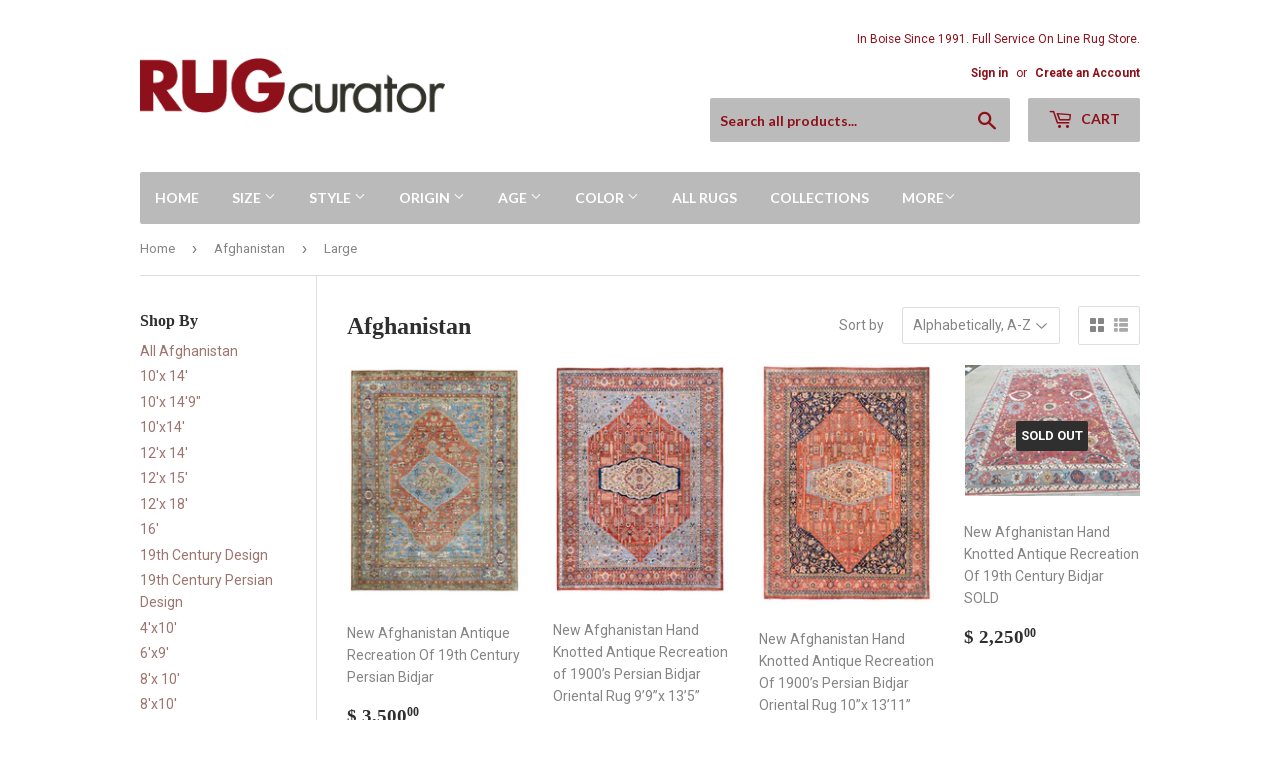

--- FILE ---
content_type: text/html; charset=utf-8
request_url: https://rugcurator.com/collections/afghanistan/large
body_size: 25452
content:
<!doctype html>
<!--[if lt IE 7]><html class="no-js lt-ie9 lt-ie8 lt-ie7" lang="en"> <![endif]-->
<!--[if IE 7]><html class="no-js lt-ie9 lt-ie8" lang="en"> <![endif]-->
<!--[if IE 8]><html class="no-js lt-ie9" lang="en"> <![endif]-->
<!--[if IE 9 ]><html class="ie9 no-js"> <![endif]-->
<!--[if (gt IE 9)|!(IE)]><!--> <html class="no-touch no-js"> <!--<![endif]-->
<head>
  <script>(function(H){H.className=H.className.replace(/\bno-js\b/,'js')})(document.documentElement)</script>
  <!-- Basic page needs ================================================== -->
  <meta charset="utf-8">
  <meta http-equiv="X-UA-Compatible" content="IE=edge,chrome=1">

  

  <!-- Title and description ================================================== -->
  <title>
  Afghanistan &ndash; Tagged &quot;Large&quot; &ndash; RUG Curator
  </title>


  

  <!-- Product meta ================================================== -->
  
<meta property="og:site_name" content="RUG Curator">
<meta property="og:url" content="https://rugcurator.com/collections/afghanistan/large">
<meta property="og:title" content="Afghanistan">
<meta property="og:type" content="website">
<meta property="og:description" content="New, Antique Hand-knotted Oriental Rugs from around the world.  Clean, Repair, Buy, Appraise, Consign.  Since 1991 we have been Boise, Idaho's best.">



  <meta name="twitter:site" content="@rugcurator">


  <meta name="twitter:card" content="summary">

<meta name="twitter:title" content="Afghanistan">
<meta name="twitter:description" content="New, Antique Hand-knotted Oriental Rugs from around the world.  Clean, Repair, Buy, Appraise, Consign.  Since 1991 we have been Boise, Idaho's best.">


  <!-- Helpers ================================================== -->
  <link rel="canonical" href="https://rugcurator.com/collections/afghanistan/large">
  <meta name="viewport" content="width=device-width,initial-scale=1">

  <!-- CSS ================================================== -->
  <link href="//rugcurator.com/cdn/shop/t/2/assets/theme.scss.css?v=53377097357410099221736727623" rel="stylesheet" type="text/css" media="all" />
  
  
  
  <link href="//fonts.googleapis.com/css?family=Roboto:400,700" rel="stylesheet" type="text/css" media="all" />



  
    
    
    <link href="//fonts.googleapis.com/css?family=Lato:700" rel="stylesheet" type="text/css" media="all" />
  



  <!-- Header hook for plugins ================================================== -->
  <script>window.performance && window.performance.mark && window.performance.mark('shopify.content_for_header.start');</script><meta id="shopify-digital-wallet" name="shopify-digital-wallet" content="/5589537/digital_wallets/dialog">
<meta name="shopify-checkout-api-token" content="f42608715b0e1e6de61d36f40268ccf3">
<meta id="in-context-paypal-metadata" data-shop-id="5589537" data-venmo-supported="false" data-environment="production" data-locale="en_US" data-paypal-v4="true" data-currency="USD">
<link rel="alternate" type="application/atom+xml" title="Feed" href="/collections/afghanistan/large.atom" />
<link rel="alternate" type="application/json+oembed" href="https://rugcurator.com/collections/afghanistan/large.oembed">
<script async="async" src="/checkouts/internal/preloads.js?locale=en-US"></script>
<link rel="preconnect" href="https://shop.app" crossorigin="anonymous">
<script async="async" src="https://shop.app/checkouts/internal/preloads.js?locale=en-US&shop_id=5589537" crossorigin="anonymous"></script>
<script id="shopify-features" type="application/json">{"accessToken":"f42608715b0e1e6de61d36f40268ccf3","betas":["rich-media-storefront-analytics"],"domain":"rugcurator.com","predictiveSearch":true,"shopId":5589537,"locale":"en"}</script>
<script>var Shopify = Shopify || {};
Shopify.shop = "rugcurator.myshopify.com";
Shopify.locale = "en";
Shopify.currency = {"active":"USD","rate":"1.0"};
Shopify.country = "US";
Shopify.theme = {"name":"supply","id":630423576,"schema_name":"Supply","schema_version":"2.4.1","theme_store_id":679,"role":"main"};
Shopify.theme.handle = "null";
Shopify.theme.style = {"id":null,"handle":null};
Shopify.cdnHost = "rugcurator.com/cdn";
Shopify.routes = Shopify.routes || {};
Shopify.routes.root = "/";</script>
<script type="module">!function(o){(o.Shopify=o.Shopify||{}).modules=!0}(window);</script>
<script>!function(o){function n(){var o=[];function n(){o.push(Array.prototype.slice.apply(arguments))}return n.q=o,n}var t=o.Shopify=o.Shopify||{};t.loadFeatures=n(),t.autoloadFeatures=n()}(window);</script>
<script>
  window.ShopifyPay = window.ShopifyPay || {};
  window.ShopifyPay.apiHost = "shop.app\/pay";
  window.ShopifyPay.redirectState = null;
</script>
<script id="shop-js-analytics" type="application/json">{"pageType":"collection"}</script>
<script defer="defer" async type="module" src="//rugcurator.com/cdn/shopifycloud/shop-js/modules/v2/client.init-shop-cart-sync_BT-GjEfc.en.esm.js"></script>
<script defer="defer" async type="module" src="//rugcurator.com/cdn/shopifycloud/shop-js/modules/v2/chunk.common_D58fp_Oc.esm.js"></script>
<script defer="defer" async type="module" src="//rugcurator.com/cdn/shopifycloud/shop-js/modules/v2/chunk.modal_xMitdFEc.esm.js"></script>
<script type="module">
  await import("//rugcurator.com/cdn/shopifycloud/shop-js/modules/v2/client.init-shop-cart-sync_BT-GjEfc.en.esm.js");
await import("//rugcurator.com/cdn/shopifycloud/shop-js/modules/v2/chunk.common_D58fp_Oc.esm.js");
await import("//rugcurator.com/cdn/shopifycloud/shop-js/modules/v2/chunk.modal_xMitdFEc.esm.js");

  window.Shopify.SignInWithShop?.initShopCartSync?.({"fedCMEnabled":true,"windoidEnabled":true});

</script>
<script>
  window.Shopify = window.Shopify || {};
  if (!window.Shopify.featureAssets) window.Shopify.featureAssets = {};
  window.Shopify.featureAssets['shop-js'] = {"shop-cart-sync":["modules/v2/client.shop-cart-sync_DZOKe7Ll.en.esm.js","modules/v2/chunk.common_D58fp_Oc.esm.js","modules/v2/chunk.modal_xMitdFEc.esm.js"],"init-fed-cm":["modules/v2/client.init-fed-cm_B6oLuCjv.en.esm.js","modules/v2/chunk.common_D58fp_Oc.esm.js","modules/v2/chunk.modal_xMitdFEc.esm.js"],"shop-cash-offers":["modules/v2/client.shop-cash-offers_D2sdYoxE.en.esm.js","modules/v2/chunk.common_D58fp_Oc.esm.js","modules/v2/chunk.modal_xMitdFEc.esm.js"],"shop-login-button":["modules/v2/client.shop-login-button_QeVjl5Y3.en.esm.js","modules/v2/chunk.common_D58fp_Oc.esm.js","modules/v2/chunk.modal_xMitdFEc.esm.js"],"pay-button":["modules/v2/client.pay-button_DXTOsIq6.en.esm.js","modules/v2/chunk.common_D58fp_Oc.esm.js","modules/v2/chunk.modal_xMitdFEc.esm.js"],"shop-button":["modules/v2/client.shop-button_DQZHx9pm.en.esm.js","modules/v2/chunk.common_D58fp_Oc.esm.js","modules/v2/chunk.modal_xMitdFEc.esm.js"],"avatar":["modules/v2/client.avatar_BTnouDA3.en.esm.js"],"init-windoid":["modules/v2/client.init-windoid_CR1B-cfM.en.esm.js","modules/v2/chunk.common_D58fp_Oc.esm.js","modules/v2/chunk.modal_xMitdFEc.esm.js"],"init-shop-for-new-customer-accounts":["modules/v2/client.init-shop-for-new-customer-accounts_C_vY_xzh.en.esm.js","modules/v2/client.shop-login-button_QeVjl5Y3.en.esm.js","modules/v2/chunk.common_D58fp_Oc.esm.js","modules/v2/chunk.modal_xMitdFEc.esm.js"],"init-shop-email-lookup-coordinator":["modules/v2/client.init-shop-email-lookup-coordinator_BI7n9ZSv.en.esm.js","modules/v2/chunk.common_D58fp_Oc.esm.js","modules/v2/chunk.modal_xMitdFEc.esm.js"],"init-shop-cart-sync":["modules/v2/client.init-shop-cart-sync_BT-GjEfc.en.esm.js","modules/v2/chunk.common_D58fp_Oc.esm.js","modules/v2/chunk.modal_xMitdFEc.esm.js"],"shop-toast-manager":["modules/v2/client.shop-toast-manager_DiYdP3xc.en.esm.js","modules/v2/chunk.common_D58fp_Oc.esm.js","modules/v2/chunk.modal_xMitdFEc.esm.js"],"init-customer-accounts":["modules/v2/client.init-customer-accounts_D9ZNqS-Q.en.esm.js","modules/v2/client.shop-login-button_QeVjl5Y3.en.esm.js","modules/v2/chunk.common_D58fp_Oc.esm.js","modules/v2/chunk.modal_xMitdFEc.esm.js"],"init-customer-accounts-sign-up":["modules/v2/client.init-customer-accounts-sign-up_iGw4briv.en.esm.js","modules/v2/client.shop-login-button_QeVjl5Y3.en.esm.js","modules/v2/chunk.common_D58fp_Oc.esm.js","modules/v2/chunk.modal_xMitdFEc.esm.js"],"shop-follow-button":["modules/v2/client.shop-follow-button_CqMgW2wH.en.esm.js","modules/v2/chunk.common_D58fp_Oc.esm.js","modules/v2/chunk.modal_xMitdFEc.esm.js"],"checkout-modal":["modules/v2/client.checkout-modal_xHeaAweL.en.esm.js","modules/v2/chunk.common_D58fp_Oc.esm.js","modules/v2/chunk.modal_xMitdFEc.esm.js"],"shop-login":["modules/v2/client.shop-login_D91U-Q7h.en.esm.js","modules/v2/chunk.common_D58fp_Oc.esm.js","modules/v2/chunk.modal_xMitdFEc.esm.js"],"lead-capture":["modules/v2/client.lead-capture_BJmE1dJe.en.esm.js","modules/v2/chunk.common_D58fp_Oc.esm.js","modules/v2/chunk.modal_xMitdFEc.esm.js"],"payment-terms":["modules/v2/client.payment-terms_Ci9AEqFq.en.esm.js","modules/v2/chunk.common_D58fp_Oc.esm.js","modules/v2/chunk.modal_xMitdFEc.esm.js"]};
</script>
<script>(function() {
  var isLoaded = false;
  function asyncLoad() {
    if (isLoaded) return;
    isLoaded = true;
    var urls = ["https:\/\/static.klaviyo.com\/onsite\/js\/Kfj6kc\/klaviyo.js?company_id=Kfj6kc\u0026shop=rugcurator.myshopify.com","https:\/\/cdn.hextom.com\/js\/freeshippingbar.js?shop=rugcurator.myshopify.com"];
    for (var i = 0; i < urls.length; i++) {
      var s = document.createElement('script');
      s.type = 'text/javascript';
      s.async = true;
      s.src = urls[i];
      var x = document.getElementsByTagName('script')[0];
      x.parentNode.insertBefore(s, x);
    }
  };
  if(window.attachEvent) {
    window.attachEvent('onload', asyncLoad);
  } else {
    window.addEventListener('load', asyncLoad, false);
  }
})();</script>
<script id="__st">var __st={"a":5589537,"offset":-25200,"reqid":"5c79d05b-9b88-498d-a6d3-75cec9e20a52-1769039141","pageurl":"rugcurator.com\/collections\/afghanistan\/large","u":"f67ffd622387","p":"collection","rtyp":"collection","rid":69550595};</script>
<script>window.ShopifyPaypalV4VisibilityTracking = true;</script>
<script id="captcha-bootstrap">!function(){'use strict';const t='contact',e='account',n='new_comment',o=[[t,t],['blogs',n],['comments',n],[t,'customer']],c=[[e,'customer_login'],[e,'guest_login'],[e,'recover_customer_password'],[e,'create_customer']],r=t=>t.map((([t,e])=>`form[action*='/${t}']:not([data-nocaptcha='true']) input[name='form_type'][value='${e}']`)).join(','),a=t=>()=>t?[...document.querySelectorAll(t)].map((t=>t.form)):[];function s(){const t=[...o],e=r(t);return a(e)}const i='password',u='form_key',d=['recaptcha-v3-token','g-recaptcha-response','h-captcha-response',i],f=()=>{try{return window.sessionStorage}catch{return}},m='__shopify_v',_=t=>t.elements[u];function p(t,e,n=!1){try{const o=window.sessionStorage,c=JSON.parse(o.getItem(e)),{data:r}=function(t){const{data:e,action:n}=t;return t[m]||n?{data:e,action:n}:{data:t,action:n}}(c);for(const[e,n]of Object.entries(r))t.elements[e]&&(t.elements[e].value=n);n&&o.removeItem(e)}catch(o){console.error('form repopulation failed',{error:o})}}const l='form_type',E='cptcha';function T(t){t.dataset[E]=!0}const w=window,h=w.document,L='Shopify',v='ce_forms',y='captcha';let A=!1;((t,e)=>{const n=(g='f06e6c50-85a8-45c8-87d0-21a2b65856fe',I='https://cdn.shopify.com/shopifycloud/storefront-forms-hcaptcha/ce_storefront_forms_captcha_hcaptcha.v1.5.2.iife.js',D={infoText:'Protected by hCaptcha',privacyText:'Privacy',termsText:'Terms'},(t,e,n)=>{const o=w[L][v],c=o.bindForm;if(c)return c(t,g,e,D).then(n);var r;o.q.push([[t,g,e,D],n]),r=I,A||(h.body.append(Object.assign(h.createElement('script'),{id:'captcha-provider',async:!0,src:r})),A=!0)});var g,I,D;w[L]=w[L]||{},w[L][v]=w[L][v]||{},w[L][v].q=[],w[L][y]=w[L][y]||{},w[L][y].protect=function(t,e){n(t,void 0,e),T(t)},Object.freeze(w[L][y]),function(t,e,n,w,h,L){const[v,y,A,g]=function(t,e,n){const i=e?o:[],u=t?c:[],d=[...i,...u],f=r(d),m=r(i),_=r(d.filter((([t,e])=>n.includes(e))));return[a(f),a(m),a(_),s()]}(w,h,L),I=t=>{const e=t.target;return e instanceof HTMLFormElement?e:e&&e.form},D=t=>v().includes(t);t.addEventListener('submit',(t=>{const e=I(t);if(!e)return;const n=D(e)&&!e.dataset.hcaptchaBound&&!e.dataset.recaptchaBound,o=_(e),c=g().includes(e)&&(!o||!o.value);(n||c)&&t.preventDefault(),c&&!n&&(function(t){try{if(!f())return;!function(t){const e=f();if(!e)return;const n=_(t);if(!n)return;const o=n.value;o&&e.removeItem(o)}(t);const e=Array.from(Array(32),(()=>Math.random().toString(36)[2])).join('');!function(t,e){_(t)||t.append(Object.assign(document.createElement('input'),{type:'hidden',name:u})),t.elements[u].value=e}(t,e),function(t,e){const n=f();if(!n)return;const o=[...t.querySelectorAll(`input[type='${i}']`)].map((({name:t})=>t)),c=[...d,...o],r={};for(const[a,s]of new FormData(t).entries())c.includes(a)||(r[a]=s);n.setItem(e,JSON.stringify({[m]:1,action:t.action,data:r}))}(t,e)}catch(e){console.error('failed to persist form',e)}}(e),e.submit())}));const S=(t,e)=>{t&&!t.dataset[E]&&(n(t,e.some((e=>e===t))),T(t))};for(const o of['focusin','change'])t.addEventListener(o,(t=>{const e=I(t);D(e)&&S(e,y())}));const B=e.get('form_key'),M=e.get(l),P=B&&M;t.addEventListener('DOMContentLoaded',(()=>{const t=y();if(P)for(const e of t)e.elements[l].value===M&&p(e,B);[...new Set([...A(),...v().filter((t=>'true'===t.dataset.shopifyCaptcha))])].forEach((e=>S(e,t)))}))}(h,new URLSearchParams(w.location.search),n,t,e,['guest_login'])})(!0,!0)}();</script>
<script integrity="sha256-4kQ18oKyAcykRKYeNunJcIwy7WH5gtpwJnB7kiuLZ1E=" data-source-attribution="shopify.loadfeatures" defer="defer" src="//rugcurator.com/cdn/shopifycloud/storefront/assets/storefront/load_feature-a0a9edcb.js" crossorigin="anonymous"></script>
<script crossorigin="anonymous" defer="defer" src="//rugcurator.com/cdn/shopifycloud/storefront/assets/shopify_pay/storefront-65b4c6d7.js?v=20250812"></script>
<script data-source-attribution="shopify.dynamic_checkout.dynamic.init">var Shopify=Shopify||{};Shopify.PaymentButton=Shopify.PaymentButton||{isStorefrontPortableWallets:!0,init:function(){window.Shopify.PaymentButton.init=function(){};var t=document.createElement("script");t.src="https://rugcurator.com/cdn/shopifycloud/portable-wallets/latest/portable-wallets.en.js",t.type="module",document.head.appendChild(t)}};
</script>
<script data-source-attribution="shopify.dynamic_checkout.buyer_consent">
  function portableWalletsHideBuyerConsent(e){var t=document.getElementById("shopify-buyer-consent"),n=document.getElementById("shopify-subscription-policy-button");t&&n&&(t.classList.add("hidden"),t.setAttribute("aria-hidden","true"),n.removeEventListener("click",e))}function portableWalletsShowBuyerConsent(e){var t=document.getElementById("shopify-buyer-consent"),n=document.getElementById("shopify-subscription-policy-button");t&&n&&(t.classList.remove("hidden"),t.removeAttribute("aria-hidden"),n.addEventListener("click",e))}window.Shopify?.PaymentButton&&(window.Shopify.PaymentButton.hideBuyerConsent=portableWalletsHideBuyerConsent,window.Shopify.PaymentButton.showBuyerConsent=portableWalletsShowBuyerConsent);
</script>
<script data-source-attribution="shopify.dynamic_checkout.cart.bootstrap">document.addEventListener("DOMContentLoaded",(function(){function t(){return document.querySelector("shopify-accelerated-checkout-cart, shopify-accelerated-checkout")}if(t())Shopify.PaymentButton.init();else{new MutationObserver((function(e,n){t()&&(Shopify.PaymentButton.init(),n.disconnect())})).observe(document.body,{childList:!0,subtree:!0})}}));
</script>
<link id="shopify-accelerated-checkout-styles" rel="stylesheet" media="screen" href="https://rugcurator.com/cdn/shopifycloud/portable-wallets/latest/accelerated-checkout-backwards-compat.css" crossorigin="anonymous">
<style id="shopify-accelerated-checkout-cart">
        #shopify-buyer-consent {
  margin-top: 1em;
  display: inline-block;
  width: 100%;
}

#shopify-buyer-consent.hidden {
  display: none;
}

#shopify-subscription-policy-button {
  background: none;
  border: none;
  padding: 0;
  text-decoration: underline;
  font-size: inherit;
  cursor: pointer;
}

#shopify-subscription-policy-button::before {
  box-shadow: none;
}

      </style>

<script>window.performance && window.performance.mark && window.performance.mark('shopify.content_for_header.end');</script>

  

<!--[if lt IE 9]>
<script src="//cdnjs.cloudflare.com/ajax/libs/html5shiv/3.7.2/html5shiv.min.js" type="text/javascript"></script>
<script src="//rugcurator.com/cdn/shop/t/2/assets/respond.min.js?v=298" type="text/javascript"></script>
<link href="//rugcurator.com/cdn/shop/t/2/assets/respond-proxy.html" id="respond-proxy" rel="respond-proxy" />
<link href="//rugcurator.com/search?q=4021ee3ddff49ea1f0da31aaf0991b65" id="respond-redirect" rel="respond-redirect" />
<script src="//rugcurator.com/search?q=4021ee3ddff49ea1f0da31aaf0991b65" type="text/javascript"></script>
<![endif]-->
<!--[if (lte IE 9) ]><script src="//rugcurator.com/cdn/shop/t/2/assets/match-media.min.js?v=298" type="text/javascript"></script><![endif]-->


  
  

  <script src="//ajax.googleapis.com/ajax/libs/jquery/1.11.0/jquery.min.js" type="text/javascript"></script>
  
  <!--[if (gt IE 9)|!(IE)]><!--><script src="//rugcurator.com/cdn/shop/t/2/assets/lazysizes.min.js?v=8147953233334221341504071678" async="async"></script><!--<![endif]-->
  <!--[if lte IE 9]><script src="//rugcurator.com/cdn/shop/t/2/assets/lazysizes.min.js?v=8147953233334221341504071678"></script><![endif]-->

  <!--[if (gt IE 9)|!(IE)]><!--><script src="//rugcurator.com/cdn/shop/t/2/assets/vendor.js?v=122134087407227584631504071679" defer="defer"></script><!--<![endif]-->
  <!--[if lte IE 9]><script src="//rugcurator.com/cdn/shop/t/2/assets/vendor.js?v=122134087407227584631504071679"></script><![endif]-->

  <!--[if (gt IE 9)|!(IE)]><!--><script src="//rugcurator.com/cdn/shop/t/2/assets/theme.js?v=98314232454999097801504071681" defer="defer"></script><!--<![endif]-->
  <!--[if lte IE 9]><script src="//rugcurator.com/cdn/shop/t/2/assets/theme.js?v=98314232454999097801504071681"></script><![endif]-->


<link href="https://monorail-edge.shopifysvc.com" rel="dns-prefetch">
<script>(function(){if ("sendBeacon" in navigator && "performance" in window) {try {var session_token_from_headers = performance.getEntriesByType('navigation')[0].serverTiming.find(x => x.name == '_s').description;} catch {var session_token_from_headers = undefined;}var session_cookie_matches = document.cookie.match(/_shopify_s=([^;]*)/);var session_token_from_cookie = session_cookie_matches && session_cookie_matches.length === 2 ? session_cookie_matches[1] : "";var session_token = session_token_from_headers || session_token_from_cookie || "";function handle_abandonment_event(e) {var entries = performance.getEntries().filter(function(entry) {return /monorail-edge.shopifysvc.com/.test(entry.name);});if (!window.abandonment_tracked && entries.length === 0) {window.abandonment_tracked = true;var currentMs = Date.now();var navigation_start = performance.timing.navigationStart;var payload = {shop_id: 5589537,url: window.location.href,navigation_start,duration: currentMs - navigation_start,session_token,page_type: "collection"};window.navigator.sendBeacon("https://monorail-edge.shopifysvc.com/v1/produce", JSON.stringify({schema_id: "online_store_buyer_site_abandonment/1.1",payload: payload,metadata: {event_created_at_ms: currentMs,event_sent_at_ms: currentMs}}));}}window.addEventListener('pagehide', handle_abandonment_event);}}());</script>
<script id="web-pixels-manager-setup">(function e(e,d,r,n,o){if(void 0===o&&(o={}),!Boolean(null===(a=null===(i=window.Shopify)||void 0===i?void 0:i.analytics)||void 0===a?void 0:a.replayQueue)){var i,a;window.Shopify=window.Shopify||{};var t=window.Shopify;t.analytics=t.analytics||{};var s=t.analytics;s.replayQueue=[],s.publish=function(e,d,r){return s.replayQueue.push([e,d,r]),!0};try{self.performance.mark("wpm:start")}catch(e){}var l=function(){var e={modern:/Edge?\/(1{2}[4-9]|1[2-9]\d|[2-9]\d{2}|\d{4,})\.\d+(\.\d+|)|Firefox\/(1{2}[4-9]|1[2-9]\d|[2-9]\d{2}|\d{4,})\.\d+(\.\d+|)|Chrom(ium|e)\/(9{2}|\d{3,})\.\d+(\.\d+|)|(Maci|X1{2}).+ Version\/(15\.\d+|(1[6-9]|[2-9]\d|\d{3,})\.\d+)([,.]\d+|)( \(\w+\)|)( Mobile\/\w+|) Safari\/|Chrome.+OPR\/(9{2}|\d{3,})\.\d+\.\d+|(CPU[ +]OS|iPhone[ +]OS|CPU[ +]iPhone|CPU IPhone OS|CPU iPad OS)[ +]+(15[._]\d+|(1[6-9]|[2-9]\d|\d{3,})[._]\d+)([._]\d+|)|Android:?[ /-](13[3-9]|1[4-9]\d|[2-9]\d{2}|\d{4,})(\.\d+|)(\.\d+|)|Android.+Firefox\/(13[5-9]|1[4-9]\d|[2-9]\d{2}|\d{4,})\.\d+(\.\d+|)|Android.+Chrom(ium|e)\/(13[3-9]|1[4-9]\d|[2-9]\d{2}|\d{4,})\.\d+(\.\d+|)|SamsungBrowser\/([2-9]\d|\d{3,})\.\d+/,legacy:/Edge?\/(1[6-9]|[2-9]\d|\d{3,})\.\d+(\.\d+|)|Firefox\/(5[4-9]|[6-9]\d|\d{3,})\.\d+(\.\d+|)|Chrom(ium|e)\/(5[1-9]|[6-9]\d|\d{3,})\.\d+(\.\d+|)([\d.]+$|.*Safari\/(?![\d.]+ Edge\/[\d.]+$))|(Maci|X1{2}).+ Version\/(10\.\d+|(1[1-9]|[2-9]\d|\d{3,})\.\d+)([,.]\d+|)( \(\w+\)|)( Mobile\/\w+|) Safari\/|Chrome.+OPR\/(3[89]|[4-9]\d|\d{3,})\.\d+\.\d+|(CPU[ +]OS|iPhone[ +]OS|CPU[ +]iPhone|CPU IPhone OS|CPU iPad OS)[ +]+(10[._]\d+|(1[1-9]|[2-9]\d|\d{3,})[._]\d+)([._]\d+|)|Android:?[ /-](13[3-9]|1[4-9]\d|[2-9]\d{2}|\d{4,})(\.\d+|)(\.\d+|)|Mobile Safari.+OPR\/([89]\d|\d{3,})\.\d+\.\d+|Android.+Firefox\/(13[5-9]|1[4-9]\d|[2-9]\d{2}|\d{4,})\.\d+(\.\d+|)|Android.+Chrom(ium|e)\/(13[3-9]|1[4-9]\d|[2-9]\d{2}|\d{4,})\.\d+(\.\d+|)|Android.+(UC? ?Browser|UCWEB|U3)[ /]?(15\.([5-9]|\d{2,})|(1[6-9]|[2-9]\d|\d{3,})\.\d+)\.\d+|SamsungBrowser\/(5\.\d+|([6-9]|\d{2,})\.\d+)|Android.+MQ{2}Browser\/(14(\.(9|\d{2,})|)|(1[5-9]|[2-9]\d|\d{3,})(\.\d+|))(\.\d+|)|K[Aa][Ii]OS\/(3\.\d+|([4-9]|\d{2,})\.\d+)(\.\d+|)/},d=e.modern,r=e.legacy,n=navigator.userAgent;return n.match(d)?"modern":n.match(r)?"legacy":"unknown"}(),u="modern"===l?"modern":"legacy",c=(null!=n?n:{modern:"",legacy:""})[u],f=function(e){return[e.baseUrl,"/wpm","/b",e.hashVersion,"modern"===e.buildTarget?"m":"l",".js"].join("")}({baseUrl:d,hashVersion:r,buildTarget:u}),m=function(e){var d=e.version,r=e.bundleTarget,n=e.surface,o=e.pageUrl,i=e.monorailEndpoint;return{emit:function(e){var a=e.status,t=e.errorMsg,s=(new Date).getTime(),l=JSON.stringify({metadata:{event_sent_at_ms:s},events:[{schema_id:"web_pixels_manager_load/3.1",payload:{version:d,bundle_target:r,page_url:o,status:a,surface:n,error_msg:t},metadata:{event_created_at_ms:s}}]});if(!i)return console&&console.warn&&console.warn("[Web Pixels Manager] No Monorail endpoint provided, skipping logging."),!1;try{return self.navigator.sendBeacon.bind(self.navigator)(i,l)}catch(e){}var u=new XMLHttpRequest;try{return u.open("POST",i,!0),u.setRequestHeader("Content-Type","text/plain"),u.send(l),!0}catch(e){return console&&console.warn&&console.warn("[Web Pixels Manager] Got an unhandled error while logging to Monorail."),!1}}}}({version:r,bundleTarget:l,surface:e.surface,pageUrl:self.location.href,monorailEndpoint:e.monorailEndpoint});try{o.browserTarget=l,function(e){var d=e.src,r=e.async,n=void 0===r||r,o=e.onload,i=e.onerror,a=e.sri,t=e.scriptDataAttributes,s=void 0===t?{}:t,l=document.createElement("script"),u=document.querySelector("head"),c=document.querySelector("body");if(l.async=n,l.src=d,a&&(l.integrity=a,l.crossOrigin="anonymous"),s)for(var f in s)if(Object.prototype.hasOwnProperty.call(s,f))try{l.dataset[f]=s[f]}catch(e){}if(o&&l.addEventListener("load",o),i&&l.addEventListener("error",i),u)u.appendChild(l);else{if(!c)throw new Error("Did not find a head or body element to append the script");c.appendChild(l)}}({src:f,async:!0,onload:function(){if(!function(){var e,d;return Boolean(null===(d=null===(e=window.Shopify)||void 0===e?void 0:e.analytics)||void 0===d?void 0:d.initialized)}()){var d=window.webPixelsManager.init(e)||void 0;if(d){var r=window.Shopify.analytics;r.replayQueue.forEach((function(e){var r=e[0],n=e[1],o=e[2];d.publishCustomEvent(r,n,o)})),r.replayQueue=[],r.publish=d.publishCustomEvent,r.visitor=d.visitor,r.initialized=!0}}},onerror:function(){return m.emit({status:"failed",errorMsg:"".concat(f," has failed to load")})},sri:function(e){var d=/^sha384-[A-Za-z0-9+/=]+$/;return"string"==typeof e&&d.test(e)}(c)?c:"",scriptDataAttributes:o}),m.emit({status:"loading"})}catch(e){m.emit({status:"failed",errorMsg:(null==e?void 0:e.message)||"Unknown error"})}}})({shopId: 5589537,storefrontBaseUrl: "https://rugcurator.com",extensionsBaseUrl: "https://extensions.shopifycdn.com/cdn/shopifycloud/web-pixels-manager",monorailEndpoint: "https://monorail-edge.shopifysvc.com/unstable/produce_batch",surface: "storefront-renderer",enabledBetaFlags: ["2dca8a86"],webPixelsConfigList: [{"id":"126943345","configuration":"{\"pixel_id\":\"2862726780651643\",\"pixel_type\":\"facebook_pixel\",\"metaapp_system_user_token\":\"-\"}","eventPayloadVersion":"v1","runtimeContext":"OPEN","scriptVersion":"ca16bc87fe92b6042fbaa3acc2fbdaa6","type":"APP","apiClientId":2329312,"privacyPurposes":["ANALYTICS","MARKETING","SALE_OF_DATA"],"dataSharingAdjustments":{"protectedCustomerApprovalScopes":["read_customer_address","read_customer_email","read_customer_name","read_customer_personal_data","read_customer_phone"]}},{"id":"79888497","eventPayloadVersion":"v1","runtimeContext":"LAX","scriptVersion":"1","type":"CUSTOM","privacyPurposes":["ANALYTICS"],"name":"Google Analytics tag (migrated)"},{"id":"shopify-app-pixel","configuration":"{}","eventPayloadVersion":"v1","runtimeContext":"STRICT","scriptVersion":"0450","apiClientId":"shopify-pixel","type":"APP","privacyPurposes":["ANALYTICS","MARKETING"]},{"id":"shopify-custom-pixel","eventPayloadVersion":"v1","runtimeContext":"LAX","scriptVersion":"0450","apiClientId":"shopify-pixel","type":"CUSTOM","privacyPurposes":["ANALYTICS","MARKETING"]}],isMerchantRequest: false,initData: {"shop":{"name":"RUG Curator","paymentSettings":{"currencyCode":"USD"},"myshopifyDomain":"rugcurator.myshopify.com","countryCode":"US","storefrontUrl":"https:\/\/rugcurator.com"},"customer":null,"cart":null,"checkout":null,"productVariants":[],"purchasingCompany":null},},"https://rugcurator.com/cdn","fcfee988w5aeb613cpc8e4bc33m6693e112",{"modern":"","legacy":""},{"shopId":"5589537","storefrontBaseUrl":"https:\/\/rugcurator.com","extensionBaseUrl":"https:\/\/extensions.shopifycdn.com\/cdn\/shopifycloud\/web-pixels-manager","surface":"storefront-renderer","enabledBetaFlags":"[\"2dca8a86\"]","isMerchantRequest":"false","hashVersion":"fcfee988w5aeb613cpc8e4bc33m6693e112","publish":"custom","events":"[[\"page_viewed\",{}],[\"collection_viewed\",{\"collection\":{\"id\":\"69550595\",\"title\":\"Afghanistan\",\"productVariants\":[{\"price\":{\"amount\":3500.0,\"currencyCode\":\"USD\"},\"product\":{\"title\":\"New Afghanistan Antique Recreation Of 19th Century Persian Bidjar\",\"vendor\":\"RUG Curator\",\"id\":\"6823337099377\",\"untranslatedTitle\":\"New Afghanistan Antique Recreation Of 19th Century Persian Bidjar\",\"url\":\"\/products\/new-afghanistan-antique-recreation-of-19th-century-persian-bidjar\",\"type\":\"\"},\"id\":\"40085460025457\",\"image\":{\"src\":\"\/\/rugcurator.com\/cdn\/shop\/products\/image_d44fc816-cdc6-415c-9828-a18244ad8afb.jpg?v=1669522689\"},\"sku\":null,\"title\":\"Default Title\",\"untranslatedTitle\":\"Default Title\"},{\"price\":{\"amount\":2995.0,\"currencyCode\":\"USD\"},\"product\":{\"title\":\"New Afghanistan Hand Knotted Antique Recreation of 1900’s Persian Bidjar Oriental Rug   9’9”x 13’5”\",\"vendor\":\"RUG Curator\",\"id\":\"4598380232817\",\"untranslatedTitle\":\"New Afghanistan Hand Knotted Antique Recreation of 1900’s Persian Bidjar Oriental Rug   9’9”x 13’5”\",\"url\":\"\/products\/new-afghanistan-hand-knotted-antique-recreation-of-1900-s-persian-bidjar-oriental-rug-9-9-x-13-5\",\"type\":\"Rug\"},\"id\":\"32149049770097\",\"image\":{\"src\":\"\/\/rugcurator.com\/cdn\/shop\/products\/image_3d0fff4a-1b84-4661-aa62-6f771433ff37.jpg?v=1603833056\"},\"sku\":\"\",\"title\":\"Default Title\",\"untranslatedTitle\":\"Default Title\"},{\"price\":{\"amount\":3250.0,\"currencyCode\":\"USD\"},\"product\":{\"title\":\"New Afghanistan Hand Knotted Antique Recreation Of 1900’s Persian Bidjar Oriental Rug  10”x 13’11”\",\"vendor\":\"RUG Curator\",\"id\":\"4598454190193\",\"untranslatedTitle\":\"New Afghanistan Hand Knotted Antique Recreation Of 1900’s Persian Bidjar Oriental Rug  10”x 13’11”\",\"url\":\"\/products\/new-afghanistan-hand-knotted-antique-recreation-of-1900-s-persian-bidjar-oriental-rug-10-x-13-11\",\"type\":\"Rug\"},\"id\":\"32149190377585\",\"image\":{\"src\":\"\/\/rugcurator.com\/cdn\/shop\/products\/image_a9b63974-8bf3-4e00-98d7-a0698e8cd23c.jpg?v=1603837339\"},\"sku\":\"\",\"title\":\"Default Title\",\"untranslatedTitle\":\"Default Title\"},{\"price\":{\"amount\":2250.0,\"currencyCode\":\"USD\"},\"product\":{\"title\":\"New Afghanistan Hand Knotted Antique Recreation Of 19th Century Bidjar SOLD\",\"vendor\":\"RUG Curator\",\"id\":\"6683392114801\",\"untranslatedTitle\":\"New Afghanistan Hand Knotted Antique Recreation Of 19th Century Bidjar SOLD\",\"url\":\"\/products\/new-afghanistan-hand-knotted-antique-recreation-of-18th-century-bidjar\",\"type\":\"Rugs\"},\"id\":\"39669654290545\",\"image\":{\"src\":\"\/\/rugcurator.com\/cdn\/shop\/products\/image_28536a59-fc30-458e-8a4b-c3301927a694.jpg?v=1643323115\"},\"sku\":\"\",\"title\":\"Default Title\",\"untranslatedTitle\":\"Default Title\"},{\"price\":{\"amount\":2250.0,\"currencyCode\":\"USD\"},\"product\":{\"title\":\"New Afghanistan Hand Knotted Antique Recreation of 19th Century NW Persian\",\"vendor\":\"RUG Curator\",\"id\":\"6701074481265\",\"untranslatedTitle\":\"New Afghanistan Hand Knotted Antique Recreation of 19th Century NW Persian\",\"url\":\"\/products\/new-afghanistan-hand-knotted-antique-recreation-of-19th-century-nw-persian\",\"type\":\"Rug\"},\"id\":\"39713360773233\",\"image\":{\"src\":\"\/\/rugcurator.com\/cdn\/shop\/products\/image_6dbabecc-de72-4c0f-ba0a-2ac3f3305897.jpg?v=1646865223\"},\"sku\":null,\"title\":\"Default Title\",\"untranslatedTitle\":\"Default Title\"},{\"price\":{\"amount\":4500.0,\"currencyCode\":\"USD\"},\"product\":{\"title\":\"New Afghanistan Hand Knotted Antique Recreation Of 19th Century NW Persian 10’x 14’9”\",\"vendor\":\"RUG Curator\",\"id\":\"6774048620657\",\"untranslatedTitle\":\"New Afghanistan Hand Knotted Antique Recreation Of 19th Century NW Persian 10’x 14’9”\",\"url\":\"\/products\/new-afghanistan-hand-knotted-antique-recreation-of-19th-century-nw-persian-10-x-14-9\",\"type\":\"Rugs\"},\"id\":\"39916157108337\",\"image\":{\"src\":\"\/\/rugcurator.com\/cdn\/shop\/products\/image_4b67c249-421e-4f55-9c26-14a8ab17cb8f.jpg?v=1661967381\"},\"sku\":null,\"title\":\"Default Title\",\"untranslatedTitle\":\"Default Title\"},{\"price\":{\"amount\":3250.0,\"currencyCode\":\"USD\"},\"product\":{\"title\":\"New Afghanistan Hand Knotted Antique Recreation of 19th Century Persian 9’1”x 11’10”\",\"vendor\":\"RUG Curator\",\"id\":\"6852402577521\",\"untranslatedTitle\":\"New Afghanistan Hand Knotted Antique Recreation of 19th Century Persian 9’1”x 11’10”\",\"url\":\"\/products\/new-afghanistan-hand-knotted-antique-recreation-of-19th-century-persian-9-1-x-11-10\",\"type\":\"\"},\"id\":\"40163562848369\",\"image\":{\"src\":\"\/\/rugcurator.com\/cdn\/shop\/products\/image_682cef01-f883-4aec-b93a-dc6360b635d4.jpg?v=1680297177\"},\"sku\":null,\"title\":\"Default Title\",\"untranslatedTitle\":\"Default Title\"},{\"price\":{\"amount\":4500.0,\"currencyCode\":\"USD\"},\"product\":{\"title\":\"New Afghanistan Hand Knotted Antique Recreation OF 19th Century Persian 9’9”x 13’8”\",\"vendor\":\"RUG Curator\",\"id\":\"6774166814833\",\"untranslatedTitle\":\"New Afghanistan Hand Knotted Antique Recreation OF 19th Century Persian 9’9”x 13’8”\",\"url\":\"\/products\/new-afghanistan-hand-knotted-antique-recreation-of-19th-century-persian-9-9-x-13-8\",\"type\":\"Rugs\"},\"id\":\"39916579520625\",\"image\":{\"src\":\"\/\/rugcurator.com\/cdn\/shop\/products\/image_62d54f0a-8b89-4f1d-9d46-5966a101f25c.jpg?v=1661974324\"},\"sku\":null,\"title\":\"Default Title\",\"untranslatedTitle\":\"Default Title\"},{\"price\":{\"amount\":5955.0,\"currencyCode\":\"USD\"},\"product\":{\"title\":\"New Afghanistan Hand Knotted Antique Recreation of 19th Century Persian Bidjar\",\"vendor\":\"RUG Curator\",\"id\":\"6734768898161\",\"untranslatedTitle\":\"New Afghanistan Hand Knotted Antique Recreation of 19th Century Persian Bidjar\",\"url\":\"\/products\/new-afghanistan-hand-knotted-antique-recreation-of-19th-century-persian-bidjar\",\"type\":\"Rugs\"},\"id\":\"39799653269617\",\"image\":{\"src\":\"\/\/rugcurator.com\/cdn\/shop\/products\/image_9da03f69-82d4-4ce4-9a1a-1397b9161245.jpg?v=1654137912\"},\"sku\":null,\"title\":\"Default Title\",\"untranslatedTitle\":\"Default Title\"},{\"price\":{\"amount\":2995.0,\"currencyCode\":\"USD\"},\"product\":{\"title\":\"New Afghanistan Hand Knotted Antique Recreation of 19th Century Persian Bijar 9’x 12’\",\"vendor\":\"RUG Curator\",\"id\":\"6879881625713\",\"untranslatedTitle\":\"New Afghanistan Hand Knotted Antique Recreation of 19th Century Persian Bijar 9’x 12’\",\"url\":\"\/products\/untitled-aug19_20-18\",\"type\":\"Rug\"},\"id\":\"40240969121905\",\"image\":{\"src\":\"\/\/rugcurator.com\/cdn\/shop\/files\/90E5EDB9-1E8F-4617-9903-C0B70975AB35.jpg?v=1692498372\"},\"sku\":\"\",\"title\":\"Allow for 10 days to two weeks for delivery from our warehouse in Pakistan\",\"untranslatedTitle\":\"Allow for 10 days to two weeks for delivery from our warehouse in Pakistan\"},{\"price\":{\"amount\":3500.0,\"currencyCode\":\"USD\"},\"product\":{\"title\":\"New Afghanistan Hand Knotted Antique Recreation Of 19th Century Persian Ghashghai 9’x 12’\",\"vendor\":\"RUG Curator\",\"id\":\"6709028257905\",\"untranslatedTitle\":\"New Afghanistan Hand Knotted Antique Recreation Of 19th Century Persian Ghashghai 9’x 12’\",\"url\":\"\/products\/new-afghanistan-hand-knotted-antique-recreation-of-19th-century-persian-ghashghai-9-x-12\",\"type\":\"Rugs\"},\"id\":\"39733050015857\",\"image\":{\"src\":\"\/\/rugcurator.com\/cdn\/shop\/products\/image_b99c776c-0641-4f9f-8e6b-b6c3f1783aaa.jpg?v=1648321546\"},\"sku\":null,\"title\":\"Default Title\",\"untranslatedTitle\":\"Default Title\"},{\"price\":{\"amount\":3250.0,\"currencyCode\":\"USD\"},\"product\":{\"title\":\"New Afghanistan Hand Knotted Antique Recreation of 19th Century Persian Heriz\",\"vendor\":\"RUG Curator\",\"id\":\"6743597547633\",\"untranslatedTitle\":\"New Afghanistan Hand Knotted Antique Recreation of 19th Century Persian Heriz\",\"url\":\"\/products\/new-afghanistan-hand-knotted-antique-recreation-of-19th-century-persian-heriz-1\",\"type\":\"Rug Curator\"},\"id\":\"39817922773105\",\"image\":{\"src\":\"\/\/rugcurator.com\/cdn\/shop\/products\/image_4968fdc0-1378-4c54-9874-62fa5f3389ec.jpg?v=1655870198\"},\"sku\":null,\"title\":\"Default Title\",\"untranslatedTitle\":\"Default Title\"},{\"price\":{\"amount\":6250.0,\"currencyCode\":\"USD\"},\"product\":{\"title\":\"New Afghanistan Hand Knotted Antique Recreation of 19th Century Persian Heriz\",\"vendor\":\"RUG Curator\",\"id\":\"6864466837617\",\"untranslatedTitle\":\"New Afghanistan Hand Knotted Antique Recreation of 19th Century Persian Heriz\",\"url\":\"\/products\/new-afghanistan-hand-knotted-antique-recreation-of-19th-century-persian-heriz-2\",\"type\":\"\"},\"id\":\"40201996828785\",\"image\":{\"src\":\"\/\/rugcurator.com\/cdn\/shop\/files\/image_6a073612-470c-4cd3-bab3-bde6797e8653.jpg?v=1685945097\"},\"sku\":null,\"title\":\"Default Title\",\"untranslatedTitle\":\"Default Title\"},{\"price\":{\"amount\":3750.0,\"currencyCode\":\"USD\"},\"product\":{\"title\":\"New Afghanistan Hand Knotted Antique Recreation of 19th Century Persian Oriental Rug\",\"vendor\":\"RUG Curator\",\"id\":\"4655793012849\",\"untranslatedTitle\":\"New Afghanistan Hand Knotted Antique Recreation of 19th Century Persian Oriental Rug\",\"url\":\"\/products\/new-afghanistan-hand-knotted-antique-recreation-of-19th-century-persian-oriental-rug\",\"type\":\"Rug\"},\"id\":\"32296987394161\",\"image\":{\"src\":\"\/\/rugcurator.com\/cdn\/shop\/products\/image_67dca642-8ed4-4f3c-b49c-ac476372a581.jpg?v=1680126913\"},\"sku\":\"\",\"title\":\"Default Title\",\"untranslatedTitle\":\"Default Title\"},{\"price\":{\"amount\":4375.0,\"currencyCode\":\"USD\"},\"product\":{\"title\":\"New Afghanistan Hand Knotted Antique Recreation of 19th Century Persian Serapi\",\"vendor\":\"RUG Curator\",\"id\":\"6701072089201\",\"untranslatedTitle\":\"New Afghanistan Hand Knotted Antique Recreation of 19th Century Persian Serapi\",\"url\":\"\/products\/new-afghanistan-hand-knotted-antique-recreation-of-19th-century-persian-serapi\",\"type\":\"Rugs\"},\"id\":\"39713355628657\",\"image\":{\"src\":\"\/\/rugcurator.com\/cdn\/shop\/products\/image_66821ad3-3394-4ed1-8b39-da5553740705.jpg?v=1646864325\"},\"sku\":null,\"title\":\"Default Title\",\"untranslatedTitle\":\"Default Title\"},{\"price\":{\"amount\":3995.0,\"currencyCode\":\"USD\"},\"product\":{\"title\":\"New Afghanistan Hand Knotted Antique Recreation of 19th Century Persian Serapi 9’x 12’. SOLD\",\"vendor\":\"RUG Curator\",\"id\":\"6868385693809\",\"untranslatedTitle\":\"New Afghanistan Hand Knotted Antique Recreation of 19th Century Persian Serapi 9’x 12’. SOLD\",\"url\":\"\/products\/new-afghanistan-hand-knotted-antique-recreation-of-19th-century-persian-serapi-9-x-12\",\"type\":\"\"},\"id\":\"40211863044209\",\"image\":{\"src\":\"\/\/rugcurator.com\/cdn\/shop\/files\/image_9b1f68d5-11e0-4a13-81aa-cabb1058ac4f.heic?v=1687631332\"},\"sku\":null,\"title\":\"Default Title\",\"untranslatedTitle\":\"Default Title\"},{\"price\":{\"amount\":7835.0,\"currencyCode\":\"USD\"},\"product\":{\"title\":\"New Afghanistan Hand Knotted Antique Recreation Of Persian 1800’s Serapi.  12’x 17’5” SOLD\",\"vendor\":\"RUG Curator\",\"id\":\"4619376033905\",\"untranslatedTitle\":\"New Afghanistan Hand Knotted Antique Recreation Of Persian 1800’s Serapi.  12’x 17’5” SOLD\",\"url\":\"\/products\/new-afghanistan-hand-knotted-antique-recreation-of-persian-1800-s-serapi-12-x-17-5\",\"type\":\"Rug\"},\"id\":\"32201693495409\",\"image\":{\"src\":\"\/\/rugcurator.com\/cdn\/shop\/products\/image_9e463fe0-2e58-48c4-a6e9-7d1fdd4628b0.jpg?v=1606173976\"},\"sku\":\"\",\"title\":\"Default Title\",\"untranslatedTitle\":\"Default Title\"},{\"price\":{\"amount\":6995.0,\"currencyCode\":\"USD\"},\"product\":{\"title\":\"New Afghanistan Hand Knotted Antique Tabriz Recreation 10’1”x 13’10”\",\"vendor\":\"RUG Curator\",\"id\":\"6865609687153\",\"untranslatedTitle\":\"New Afghanistan Hand Knotted Antique Tabriz Recreation 10’1”x 13’10”\",\"url\":\"\/products\/new-afghanistan-hand-knotted-antique-tabriz-recreation-10-1-x-13-10\",\"type\":\"Rug Curator\"},\"id\":\"40204688752753\",\"image\":{\"src\":\"\/\/rugcurator.com\/cdn\/shop\/files\/image_3241e4f1-adff-4d9a-a367-2dfc9d3eb9c1.jpg?v=1686526357\"},\"sku\":null,\"title\":\"Default Title\",\"untranslatedTitle\":\"Default Title\"},{\"price\":{\"amount\":6995.0,\"currencyCode\":\"USD\"},\"product\":{\"title\":\"New Afghanistan Hand Knotted Mamluk Oriental Rug 8’11”x 12’3”\",\"vendor\":\"RUG Curator\",\"id\":\"6865608015985\",\"untranslatedTitle\":\"New Afghanistan Hand Knotted Mamluk Oriental Rug 8’11”x 12’3”\",\"url\":\"\/products\/new-afghanistan-hand-knotted-mamluk-oriental-rug-8-11-x-12-3\",\"type\":\"Rug Curator\"},\"id\":\"40204681216113\",\"image\":{\"src\":\"\/\/rugcurator.com\/cdn\/shop\/files\/image_672aaf41-9bb2-4368-84f7-e86c18e5dd7e.jpg?v=1686522112\"},\"sku\":null,\"title\":\"Default Title\",\"untranslatedTitle\":\"Default Title\"},{\"price\":{\"amount\":3500.0,\"currencyCode\":\"USD\"},\"product\":{\"title\":\"New Afghanistan Hand Knotted Recreation of 19th Century Persian Tabriz 9’x 12’\",\"vendor\":\"RUG Curator\",\"id\":\"6709027143793\",\"untranslatedTitle\":\"New Afghanistan Hand Knotted Recreation of 19th Century Persian Tabriz 9’x 12’\",\"url\":\"\/products\/new-afghanistan-hand-knotted-recreation-of-19th-century-persian-tabriz-9-x-13\",\"type\":\"Rugs\"},\"id\":\"39733045067889\",\"image\":{\"src\":\"\/\/rugcurator.com\/cdn\/shop\/products\/image_ed249324-d9a3-4dc3-9cd7-1d3b5fb98a2e.jpg?v=1648320622\"},\"sku\":null,\"title\":\"Default Title\",\"untranslatedTitle\":\"Default Title\"},{\"price\":{\"amount\":2450.0,\"currencyCode\":\"USD\"},\"product\":{\"title\":\"New Afghanistan Hand Woven Antique Recreation of 19th Century Persian Ghashghai 8’x 10’ SOLD\",\"vendor\":\"RUG Curator\",\"id\":\"6707642663025\",\"untranslatedTitle\":\"New Afghanistan Hand Woven Antique Recreation of 19th Century Persian Ghashghai 8’x 10’ SOLD\",\"url\":\"\/products\/new-afghanistan-hand-woven-antique-recreation-of-19th-century-persian-ghashghai-8-x-10\",\"type\":\"Rugs\"},\"id\":\"39728983900273\",\"image\":{\"src\":\"\/\/rugcurator.com\/cdn\/shop\/products\/image_a924bef4-61b1-4d45-b14f-3fcfb3b8b0eb.jpg?v=1647976441\"},\"sku\":null,\"title\":\"Default Title\",\"untranslatedTitle\":\"Default Title\"},{\"price\":{\"amount\":3400.0,\"currencyCode\":\"USD\"},\"product\":{\"title\":\"New Afghanistan Hand-Knotted Antique Recreation  7’10”x 9’9”\",\"vendor\":\"RUG Curator\",\"id\":\"4412622274673\",\"untranslatedTitle\":\"New Afghanistan Hand-Knotted Antique Recreation  7’10”x 9’9”\",\"url\":\"\/products\/new-afghanistan-hand-knotted-antique-recreation-7-10-x-9-9\",\"type\":\"Rugs\"},\"id\":\"31434091954289\",\"image\":{\"src\":\"\/\/rugcurator.com\/cdn\/shop\/products\/25D51A4D-3BAC-49DD-9B15-B664C122A250.jpg?v=1584027531\"},\"sku\":\"C20-1337\",\"title\":\"Default Title\",\"untranslatedTitle\":\"Default Title\"},{\"price\":{\"amount\":4180.0,\"currencyCode\":\"USD\"},\"product\":{\"title\":\"New Afghanistan Hand-Knotted Antique Recreation of 16th Century Mamluk Design     7'10\\\"x 9'9\\\"\",\"vendor\":\"RUG Curator\",\"id\":\"65833467928\",\"untranslatedTitle\":\"New Afghanistan Hand-Knotted Antique Recreation of 16th Century Mamluk Design     7'10\\\"x 9'9\\\"\",\"url\":\"\/products\/new-afghanistan-hand-knotted-antique-recreation-of-16th-century-mamluk-design-710x-99\",\"type\":\"Rugs\"},\"id\":\"468730314776\",\"image\":{\"src\":\"\/\/rugcurator.com\/cdn\/shop\/products\/img788869318.jpg?v=1504144269\"},\"sku\":\"RC-49660\",\"title\":\"Default Title\",\"untranslatedTitle\":\"Default Title\"},{\"price\":{\"amount\":4250.0,\"currencyCode\":\"USD\"},\"product\":{\"title\":\"New Afghanistan Hand-Knotted Antique Recreation of 19 Century Uzbekistan Suzani   8'x 9'9\\\". SOLD\",\"vendor\":\"RUG Curator\",\"id\":\"65801715736\",\"untranslatedTitle\":\"New Afghanistan Hand-Knotted Antique Recreation of 19 Century Uzbekistan Suzani   8'x 9'9\\\". SOLD\",\"url\":\"\/products\/new-afghanistan-hand-knotted-antique-recreation-of-19-century-uzbekistan-suzani-8x-99\",\"type\":\"Rugs\"},\"id\":\"468339032088\",\"image\":{\"src\":\"\/\/rugcurator.com\/cdn\/shop\/products\/img425214379.JPG?v=1504143416\"},\"sku\":\"RC-51124\",\"title\":\"Default Title\",\"untranslatedTitle\":\"Default Title\"},{\"price\":{\"amount\":4374.0,\"currencyCode\":\"USD\"},\"product\":{\"title\":\"New Afghanistan Hand-knotted Antique Recreation of 19th Century Persian Bijar or Caucasian Harshang Design  9'2\\\"x 12'\",\"vendor\":\"RUG Curator\",\"id\":\"469330199\",\"untranslatedTitle\":\"New Afghanistan Hand-knotted Antique Recreation of 19th Century Persian Bijar or Caucasian Harshang Design  9'2\\\"x 12'\",\"url\":\"\/products\/new-afghanistan-hand-knotted-antique-recreation-of-19th-century-persian-bijar-or-caucasian-harshang-design-1\",\"type\":\"Rugs\"},\"id\":\"1248458495\",\"image\":{\"src\":\"\/\/rugcurator.com\/cdn\/shop\/products\/img1858674596.jpg?v=1504116203\"},\"sku\":\"RC-39650\",\"title\":\"Default Title\",\"untranslatedTitle\":\"Default Title\"},{\"price\":{\"amount\":3850.0,\"currencyCode\":\"USD\"},\"product\":{\"title\":\"New Afghanistan Hand-knotted Antique Recreation of a 19th Century Persian Village Carpet   9'1\\\"x 12'1\\\"\",\"vendor\":\"RUG Curator\",\"id\":\"3252931459\",\"untranslatedTitle\":\"New Afghanistan Hand-knotted Antique Recreation of a 19th Century Persian Village Carpet   9'1\\\"x 12'1\\\"\",\"url\":\"\/products\/new-afghanistan-hand-knotted-antique-recreation-of-a-19th-century-persian-village-carpet-91x-121\",\"type\":\"Rugs\"},\"id\":\"9432821059\",\"image\":{\"src\":\"\/\/rugcurator.com\/cdn\/shop\/products\/img564797995_1.jpg?v=1445557302\"},\"sku\":\"RC-41651\",\"title\":\"Default Title\",\"untranslatedTitle\":\"Default Title\"},{\"price\":{\"amount\":4450.0,\"currencyCode\":\"USD\"},\"product\":{\"title\":\"New Afghanistan Hand-Knotted Modern Contemporary Rug   8'2\\\"x 10'\",\"vendor\":\"RUG Curator\",\"id\":\"65512767512\",\"untranslatedTitle\":\"New Afghanistan Hand-Knotted Modern Contemporary Rug   8'2\\\"x 10'\",\"url\":\"\/products\/new-afghanistan-hand-knotted-modern-contemporary-rug-82x-10\",\"type\":\"Rugs\"},\"id\":\"466350473240\",\"image\":{\"src\":\"\/\/rugcurator.com\/cdn\/shop\/products\/img521530370.JPG?v=1504136834\"},\"sku\":\"RC-51126\",\"title\":\"Default Title\",\"untranslatedTitle\":\"Default Title\"},{\"price\":{\"amount\":990.0,\"currencyCode\":\"USD\"},\"product\":{\"title\":\"New Afghanistan Hand-woven Kilim Rug                   8'x 10\\\"\",\"vendor\":\"RUG Curator\",\"id\":\"340951591\",\"untranslatedTitle\":\"New Afghanistan Hand-woven Kilim Rug                   8'x 10\\\"\",\"url\":\"\/products\/new-afghanistan-hand-woven-kilim-rug-21\",\"type\":\"Rugs\"},\"id\":\"791211599\",\"image\":{\"src\":\"\/\/rugcurator.com\/cdn\/shop\/products\/img2087201897_35841.JPG?v=1408309550\"},\"sku\":\"ARTR-35841\",\"title\":\"Default Title\",\"untranslatedTitle\":\"Default Title\"},{\"price\":{\"amount\":3750.0,\"currencyCode\":\"USD\"},\"product\":{\"title\":\"New Afghanistan HandKnotted Antique Recreation of 19th Century Persian Oriental Rug\",\"vendor\":\"RUG Curator\",\"id\":\"4655780495473\",\"untranslatedTitle\":\"New Afghanistan HandKnotted Antique Recreation of 19th Century Persian Oriental Rug\",\"url\":\"\/products\/new-afghanistan-handknotted-antique-recreation-of-19th-century-persian-oriental-rug\",\"type\":\"Rug\"},\"id\":\"32296972910705\",\"image\":{\"src\":\"\/\/rugcurator.com\/cdn\/shop\/products\/image_383e22e4-b119-41b3-a3f5-b85698bbbc8a.jpg?v=1680126217\"},\"sku\":\"\",\"title\":\"Default Title\",\"untranslatedTitle\":\"Default Title\"},{\"price\":{\"amount\":2750.0,\"currencyCode\":\"USD\"},\"product\":{\"title\":\"New Hand Knotted Afghanistan Reproduction Of 19th Century Bakhshayish\",\"vendor\":\"RUG Curator\",\"id\":\"4463690088561\",\"untranslatedTitle\":\"New Hand Knotted Afghanistan Reproduction Of 19th Century Bakhshayish\",\"url\":\"\/products\/new-hand-knotted-afghanistan-reproduction-of-19th-century-bakhshayish\",\"type\":\"Rugs\"},\"id\":\"31619945398385\",\"image\":{\"src\":\"\/\/rugcurator.com\/cdn\/shop\/products\/7D178071-CDC4-4B37-8608-36F1C8A70D5A.jpg?v=1588527733\"},\"sku\":\"E20-500\",\"title\":\"Default Title\",\"untranslatedTitle\":\"Default Title\"},{\"price\":{\"amount\":2750.0,\"currencyCode\":\"USD\"},\"product\":{\"title\":\"New Hand Knotted Antique Recreation Of 19th Century Ghashghai.  SOLD\",\"vendor\":\"RUG Curator\",\"id\":\"6683358822513\",\"untranslatedTitle\":\"New Hand Knotted Antique Recreation Of 19th Century Ghashghai.  SOLD\",\"url\":\"\/products\/new-hand-knotted-antique-recreation-of-18th-century-ghashghai\",\"type\":\"Rugs\"},\"id\":\"39669603631217\",\"image\":{\"src\":\"\/\/rugcurator.com\/cdn\/shop\/products\/image_241dfe4d-cbf7-4c72-b212-8445ee4ffddd.jpg?v=1643322358\"},\"sku\":\"\",\"title\":\"Default Title\",\"untranslatedTitle\":\"Default Title\"},{\"price\":{\"amount\":4995.0,\"currencyCode\":\"USD\"},\"product\":{\"title\":\"New Hand Knotted Antique Recreation of 19th Century Persian Mahal 8’10”x 12’2\",\"vendor\":\"RUG Curator\",\"id\":\"6865610309745\",\"untranslatedTitle\":\"New Hand Knotted Antique Recreation of 19th Century Persian Mahal 8’10”x 12’2\",\"url\":\"\/products\/new-hand-knotted-antique-recreation-of-19th-century-persian-mahal-8-10-x-12-2\",\"type\":\"\"},\"id\":\"40204690980977\",\"image\":{\"src\":\"\/\/rugcurator.com\/cdn\/shop\/files\/image_413bd20e-9d73-4f2d-b154-b516e61fbf5f.jpg?v=1686528514\"},\"sku\":null,\"title\":\"Default Title\",\"untranslatedTitle\":\"Default Title\"},{\"price\":{\"amount\":5750.0,\"currencyCode\":\"USD\"},\"product\":{\"title\":\"New Hand Knotted Antique Recreation of 19th Century Persian Mahal 8’11”x 12’3”SOLD\",\"vendor\":\"RUG Curator\",\"id\":\"6865610408049\",\"untranslatedTitle\":\"New Hand Knotted Antique Recreation of 19th Century Persian Mahal 8’11”x 12’3”SOLD\",\"url\":\"\/products\/new-hand-knotted-antique-recreation-of-19th-century-persian-mahal-8-11-x-12-3\",\"type\":\"\"},\"id\":\"40204691177585\",\"image\":{\"src\":\"\/\/rugcurator.com\/cdn\/shop\/files\/image_cf54b4c2-9ff6-437d-b3ca-9223419455ff.jpg?v=1686529047\"},\"sku\":null,\"title\":\"Default Title\",\"untranslatedTitle\":\"Default Title\"},{\"price\":{\"amount\":2995.0,\"currencyCode\":\"USD\"},\"product\":{\"title\":\"New Hand-Knotted Afghanistan Ikat Design Carpet        8'2\\\"x 9'10\\\"\",\"vendor\":\"RUG Curator\",\"id\":\"469725831\",\"untranslatedTitle\":\"New Hand-Knotted Afghanistan Ikat Design Carpet        8'2\\\"x 9'10\\\"\",\"url\":\"\/products\/new-hand-knotted-afghanistan-ikat-design-carpet\",\"type\":\"Rugs\"},\"id\":\"1250127123\",\"image\":{\"src\":\"\/\/rugcurator.com\/cdn\/shop\/products\/img2115823194.jpg?v=1457846399\"},\"sku\":\"RC-39647\",\"title\":\"Default Title\",\"untranslatedTitle\":\"Default Title\"},{\"price\":{\"amount\":3725.0,\"currencyCode\":\"USD\"},\"product\":{\"title\":\"New Hand-knotted Antique Recreation from Afghanistan.  19th Century Persian Heriz Design.  9'2\\\"x 11'9\\\"\",\"vendor\":\"RUG Curator\",\"id\":\"1771751363\",\"untranslatedTitle\":\"New Hand-knotted Antique Recreation from Afghanistan.  19th Century Persian Heriz Design.  9'2\\\"x 11'9\\\"\",\"url\":\"\/products\/new-hand-knotted-antique-recreation-from-afghanistan-19th-century-persian-heriz-design\",\"type\":\"Rugs\"},\"id\":\"5133668931\",\"image\":{\"src\":\"\/\/rugcurator.com\/cdn\/shop\/products\/img1447554485_1.JPG?v=1437613910\"},\"sku\":\"RC-40666\",\"title\":\"Default Title\",\"untranslatedTitle\":\"Default Title\"},{\"price\":{\"amount\":3665.0,\"currencyCode\":\"USD\"},\"product\":{\"title\":\"New Hand-knotted Antique Recreation from Afghanistan. 19th Century Persian Bijar Design.   9'6\\\"x 11'2\\\"  SOLD\",\"vendor\":\"RUG Curator\",\"id\":\"1771810755\",\"untranslatedTitle\":\"New Hand-knotted Antique Recreation from Afghanistan. 19th Century Persian Bijar Design.   9'6\\\"x 11'2\\\"  SOLD\",\"url\":\"\/products\/new-hand-knotted-antique-recreation-from-afghanistan-19th-century-persian-bijar-design\",\"type\":\"Rugs\"},\"id\":\"5133863939\",\"image\":{\"src\":\"\/\/rugcurator.com\/cdn\/shop\/products\/img484394575.JPG?v=1437614741\"},\"sku\":\"RC-40646\",\"title\":\"Default Title\",\"untranslatedTitle\":\"Default Title\"},{\"price\":{\"amount\":2750.0,\"currencyCode\":\"USD\"},\"product\":{\"title\":\"SOLD New Afghanistan Hand Knotted Antique Reproduction of 19th Century of NW Persian Bijar 11’9”x 8’11”\",\"vendor\":\"RUG Curator\",\"id\":\"6884672012401\",\"untranslatedTitle\":\"SOLD New Afghanistan Hand Knotted Antique Reproduction of 19th Century of NW Persian Bijar 11’9”x 8’11”\",\"url\":\"\/products\/new-afghanistan-hand-knotted-antique-reproduction-of-19th-century-of-nw-persian-11-9-x-8-11\",\"type\":\"Rug\"},\"id\":\"40255579881585\",\"image\":{\"src\":\"\/\/rugcurator.com\/cdn\/shop\/files\/1EB96D8F-D4E6-4C31-9A35-F7C762AD4784.jpg?v=1695423876\"},\"sku\":\"\",\"title\":\"Default Title\",\"untranslatedTitle\":\"Default Title\"}]}}]]"});</script><script>
  window.ShopifyAnalytics = window.ShopifyAnalytics || {};
  window.ShopifyAnalytics.meta = window.ShopifyAnalytics.meta || {};
  window.ShopifyAnalytics.meta.currency = 'USD';
  var meta = {"products":[{"id":6823337099377,"gid":"gid:\/\/shopify\/Product\/6823337099377","vendor":"RUG Curator","type":"","handle":"new-afghanistan-antique-recreation-of-19th-century-persian-bidjar","variants":[{"id":40085460025457,"price":350000,"name":"New Afghanistan Antique Recreation Of 19th Century Persian Bidjar","public_title":null,"sku":null}],"remote":false},{"id":4598380232817,"gid":"gid:\/\/shopify\/Product\/4598380232817","vendor":"RUG Curator","type":"Rug","handle":"new-afghanistan-hand-knotted-antique-recreation-of-1900-s-persian-bidjar-oriental-rug-9-9-x-13-5","variants":[{"id":32149049770097,"price":299500,"name":"New Afghanistan Hand Knotted Antique Recreation of 1900’s Persian Bidjar Oriental Rug   9’9”x 13’5”","public_title":null,"sku":""}],"remote":false},{"id":4598454190193,"gid":"gid:\/\/shopify\/Product\/4598454190193","vendor":"RUG Curator","type":"Rug","handle":"new-afghanistan-hand-knotted-antique-recreation-of-1900-s-persian-bidjar-oriental-rug-10-x-13-11","variants":[{"id":32149190377585,"price":325000,"name":"New Afghanistan Hand Knotted Antique Recreation Of 1900’s Persian Bidjar Oriental Rug  10”x 13’11”","public_title":null,"sku":""}],"remote":false},{"id":6683392114801,"gid":"gid:\/\/shopify\/Product\/6683392114801","vendor":"RUG Curator","type":"Rugs","handle":"new-afghanistan-hand-knotted-antique-recreation-of-18th-century-bidjar","variants":[{"id":39669654290545,"price":225000,"name":"New Afghanistan Hand Knotted Antique Recreation Of 19th Century Bidjar SOLD","public_title":null,"sku":""}],"remote":false},{"id":6701074481265,"gid":"gid:\/\/shopify\/Product\/6701074481265","vendor":"RUG Curator","type":"Rug","handle":"new-afghanistan-hand-knotted-antique-recreation-of-19th-century-nw-persian","variants":[{"id":39713360773233,"price":225000,"name":"New Afghanistan Hand Knotted Antique Recreation of 19th Century NW Persian","public_title":null,"sku":null}],"remote":false},{"id":6774048620657,"gid":"gid:\/\/shopify\/Product\/6774048620657","vendor":"RUG Curator","type":"Rugs","handle":"new-afghanistan-hand-knotted-antique-recreation-of-19th-century-nw-persian-10-x-14-9","variants":[{"id":39916157108337,"price":450000,"name":"New Afghanistan Hand Knotted Antique Recreation Of 19th Century NW Persian 10’x 14’9”","public_title":null,"sku":null}],"remote":false},{"id":6852402577521,"gid":"gid:\/\/shopify\/Product\/6852402577521","vendor":"RUG Curator","type":"","handle":"new-afghanistan-hand-knotted-antique-recreation-of-19th-century-persian-9-1-x-11-10","variants":[{"id":40163562848369,"price":325000,"name":"New Afghanistan Hand Knotted Antique Recreation of 19th Century Persian 9’1”x 11’10”","public_title":null,"sku":null}],"remote":false},{"id":6774166814833,"gid":"gid:\/\/shopify\/Product\/6774166814833","vendor":"RUG Curator","type":"Rugs","handle":"new-afghanistan-hand-knotted-antique-recreation-of-19th-century-persian-9-9-x-13-8","variants":[{"id":39916579520625,"price":450000,"name":"New Afghanistan Hand Knotted Antique Recreation OF 19th Century Persian 9’9”x 13’8”","public_title":null,"sku":null}],"remote":false},{"id":6734768898161,"gid":"gid:\/\/shopify\/Product\/6734768898161","vendor":"RUG Curator","type":"Rugs","handle":"new-afghanistan-hand-knotted-antique-recreation-of-19th-century-persian-bidjar","variants":[{"id":39799653269617,"price":595500,"name":"New Afghanistan Hand Knotted Antique Recreation of 19th Century Persian Bidjar","public_title":null,"sku":null}],"remote":false},{"id":6879881625713,"gid":"gid:\/\/shopify\/Product\/6879881625713","vendor":"RUG Curator","type":"Rug","handle":"untitled-aug19_20-18","variants":[{"id":40240969121905,"price":299500,"name":"New Afghanistan Hand Knotted Antique Recreation of 19th Century Persian Bijar 9’x 12’ - Allow for 10 days to two weeks for delivery from our warehouse in Pakistan","public_title":"Allow for 10 days to two weeks for delivery from our warehouse in Pakistan","sku":""}],"remote":false},{"id":6709028257905,"gid":"gid:\/\/shopify\/Product\/6709028257905","vendor":"RUG Curator","type":"Rugs","handle":"new-afghanistan-hand-knotted-antique-recreation-of-19th-century-persian-ghashghai-9-x-12","variants":[{"id":39733050015857,"price":350000,"name":"New Afghanistan Hand Knotted Antique Recreation Of 19th Century Persian Ghashghai 9’x 12’","public_title":null,"sku":null}],"remote":false},{"id":6743597547633,"gid":"gid:\/\/shopify\/Product\/6743597547633","vendor":"RUG Curator","type":"Rug Curator","handle":"new-afghanistan-hand-knotted-antique-recreation-of-19th-century-persian-heriz-1","variants":[{"id":39817922773105,"price":325000,"name":"New Afghanistan Hand Knotted Antique Recreation of 19th Century Persian Heriz","public_title":null,"sku":null}],"remote":false},{"id":6864466837617,"gid":"gid:\/\/shopify\/Product\/6864466837617","vendor":"RUG Curator","type":"","handle":"new-afghanistan-hand-knotted-antique-recreation-of-19th-century-persian-heriz-2","variants":[{"id":40201996828785,"price":625000,"name":"New Afghanistan Hand Knotted Antique Recreation of 19th Century Persian Heriz","public_title":null,"sku":null}],"remote":false},{"id":4655793012849,"gid":"gid:\/\/shopify\/Product\/4655793012849","vendor":"RUG Curator","type":"Rug","handle":"new-afghanistan-hand-knotted-antique-recreation-of-19th-century-persian-oriental-rug","variants":[{"id":32296987394161,"price":375000,"name":"New Afghanistan Hand Knotted Antique Recreation of 19th Century Persian Oriental Rug","public_title":null,"sku":""}],"remote":false},{"id":6701072089201,"gid":"gid:\/\/shopify\/Product\/6701072089201","vendor":"RUG Curator","type":"Rugs","handle":"new-afghanistan-hand-knotted-antique-recreation-of-19th-century-persian-serapi","variants":[{"id":39713355628657,"price":437500,"name":"New Afghanistan Hand Knotted Antique Recreation of 19th Century Persian Serapi","public_title":null,"sku":null}],"remote":false},{"id":6868385693809,"gid":"gid:\/\/shopify\/Product\/6868385693809","vendor":"RUG Curator","type":"","handle":"new-afghanistan-hand-knotted-antique-recreation-of-19th-century-persian-serapi-9-x-12","variants":[{"id":40211863044209,"price":399500,"name":"New Afghanistan Hand Knotted Antique Recreation of 19th Century Persian Serapi 9’x 12’. SOLD","public_title":null,"sku":null}],"remote":false},{"id":4619376033905,"gid":"gid:\/\/shopify\/Product\/4619376033905","vendor":"RUG Curator","type":"Rug","handle":"new-afghanistan-hand-knotted-antique-recreation-of-persian-1800-s-serapi-12-x-17-5","variants":[{"id":32201693495409,"price":783500,"name":"New Afghanistan Hand Knotted Antique Recreation Of Persian 1800’s Serapi.  12’x 17’5” SOLD","public_title":null,"sku":""}],"remote":false},{"id":6865609687153,"gid":"gid:\/\/shopify\/Product\/6865609687153","vendor":"RUG Curator","type":"Rug Curator","handle":"new-afghanistan-hand-knotted-antique-tabriz-recreation-10-1-x-13-10","variants":[{"id":40204688752753,"price":699500,"name":"New Afghanistan Hand Knotted Antique Tabriz Recreation 10’1”x 13’10”","public_title":null,"sku":null}],"remote":false},{"id":6865608015985,"gid":"gid:\/\/shopify\/Product\/6865608015985","vendor":"RUG Curator","type":"Rug Curator","handle":"new-afghanistan-hand-knotted-mamluk-oriental-rug-8-11-x-12-3","variants":[{"id":40204681216113,"price":699500,"name":"New Afghanistan Hand Knotted Mamluk Oriental Rug 8’11”x 12’3”","public_title":null,"sku":null}],"remote":false},{"id":6709027143793,"gid":"gid:\/\/shopify\/Product\/6709027143793","vendor":"RUG Curator","type":"Rugs","handle":"new-afghanistan-hand-knotted-recreation-of-19th-century-persian-tabriz-9-x-13","variants":[{"id":39733045067889,"price":350000,"name":"New Afghanistan Hand Knotted Recreation of 19th Century Persian Tabriz 9’x 12’","public_title":null,"sku":null}],"remote":false},{"id":6707642663025,"gid":"gid:\/\/shopify\/Product\/6707642663025","vendor":"RUG Curator","type":"Rugs","handle":"new-afghanistan-hand-woven-antique-recreation-of-19th-century-persian-ghashghai-8-x-10","variants":[{"id":39728983900273,"price":245000,"name":"New Afghanistan Hand Woven Antique Recreation of 19th Century Persian Ghashghai 8’x 10’ SOLD","public_title":null,"sku":null}],"remote":false},{"id":4412622274673,"gid":"gid:\/\/shopify\/Product\/4412622274673","vendor":"RUG Curator","type":"Rugs","handle":"new-afghanistan-hand-knotted-antique-recreation-7-10-x-9-9","variants":[{"id":31434091954289,"price":340000,"name":"New Afghanistan Hand-Knotted Antique Recreation  7’10”x 9’9”","public_title":null,"sku":"C20-1337"}],"remote":false},{"id":65833467928,"gid":"gid:\/\/shopify\/Product\/65833467928","vendor":"RUG Curator","type":"Rugs","handle":"new-afghanistan-hand-knotted-antique-recreation-of-16th-century-mamluk-design-710x-99","variants":[{"id":468730314776,"price":418000,"name":"New Afghanistan Hand-Knotted Antique Recreation of 16th Century Mamluk Design     7'10\"x 9'9\"","public_title":null,"sku":"RC-49660"}],"remote":false},{"id":65801715736,"gid":"gid:\/\/shopify\/Product\/65801715736","vendor":"RUG Curator","type":"Rugs","handle":"new-afghanistan-hand-knotted-antique-recreation-of-19-century-uzbekistan-suzani-8x-99","variants":[{"id":468339032088,"price":425000,"name":"New Afghanistan Hand-Knotted Antique Recreation of 19 Century Uzbekistan Suzani   8'x 9'9\". SOLD","public_title":null,"sku":"RC-51124"}],"remote":false},{"id":469330199,"gid":"gid:\/\/shopify\/Product\/469330199","vendor":"RUG Curator","type":"Rugs","handle":"new-afghanistan-hand-knotted-antique-recreation-of-19th-century-persian-bijar-or-caucasian-harshang-design-1","variants":[{"id":1248458495,"price":437400,"name":"New Afghanistan Hand-knotted Antique Recreation of 19th Century Persian Bijar or Caucasian Harshang Design  9'2\"x 12'","public_title":null,"sku":"RC-39650"}],"remote":false},{"id":3252931459,"gid":"gid:\/\/shopify\/Product\/3252931459","vendor":"RUG Curator","type":"Rugs","handle":"new-afghanistan-hand-knotted-antique-recreation-of-a-19th-century-persian-village-carpet-91x-121","variants":[{"id":9432821059,"price":385000,"name":"New Afghanistan Hand-knotted Antique Recreation of a 19th Century Persian Village Carpet   9'1\"x 12'1\"","public_title":null,"sku":"RC-41651"}],"remote":false},{"id":65512767512,"gid":"gid:\/\/shopify\/Product\/65512767512","vendor":"RUG Curator","type":"Rugs","handle":"new-afghanistan-hand-knotted-modern-contemporary-rug-82x-10","variants":[{"id":466350473240,"price":445000,"name":"New Afghanistan Hand-Knotted Modern Contemporary Rug   8'2\"x 10'","public_title":null,"sku":"RC-51126"}],"remote":false},{"id":340951591,"gid":"gid:\/\/shopify\/Product\/340951591","vendor":"RUG Curator","type":"Rugs","handle":"new-afghanistan-hand-woven-kilim-rug-21","variants":[{"id":791211599,"price":99000,"name":"New Afghanistan Hand-woven Kilim Rug                   8'x 10\"","public_title":null,"sku":"ARTR-35841"}],"remote":false},{"id":4655780495473,"gid":"gid:\/\/shopify\/Product\/4655780495473","vendor":"RUG Curator","type":"Rug","handle":"new-afghanistan-handknotted-antique-recreation-of-19th-century-persian-oriental-rug","variants":[{"id":32296972910705,"price":375000,"name":"New Afghanistan HandKnotted Antique Recreation of 19th Century Persian Oriental Rug","public_title":null,"sku":""}],"remote":false},{"id":4463690088561,"gid":"gid:\/\/shopify\/Product\/4463690088561","vendor":"RUG Curator","type":"Rugs","handle":"new-hand-knotted-afghanistan-reproduction-of-19th-century-bakhshayish","variants":[{"id":31619945398385,"price":275000,"name":"New Hand Knotted Afghanistan Reproduction Of 19th Century Bakhshayish","public_title":null,"sku":"E20-500"}],"remote":false},{"id":6683358822513,"gid":"gid:\/\/shopify\/Product\/6683358822513","vendor":"RUG Curator","type":"Rugs","handle":"new-hand-knotted-antique-recreation-of-18th-century-ghashghai","variants":[{"id":39669603631217,"price":275000,"name":"New Hand Knotted Antique Recreation Of 19th Century Ghashghai.  SOLD","public_title":null,"sku":""}],"remote":false},{"id":6865610309745,"gid":"gid:\/\/shopify\/Product\/6865610309745","vendor":"RUG Curator","type":"","handle":"new-hand-knotted-antique-recreation-of-19th-century-persian-mahal-8-10-x-12-2","variants":[{"id":40204690980977,"price":499500,"name":"New Hand Knotted Antique Recreation of 19th Century Persian Mahal 8’10”x 12’2","public_title":null,"sku":null}],"remote":false},{"id":6865610408049,"gid":"gid:\/\/shopify\/Product\/6865610408049","vendor":"RUG Curator","type":"","handle":"new-hand-knotted-antique-recreation-of-19th-century-persian-mahal-8-11-x-12-3","variants":[{"id":40204691177585,"price":575000,"name":"New Hand Knotted Antique Recreation of 19th Century Persian Mahal 8’11”x 12’3”SOLD","public_title":null,"sku":null}],"remote":false},{"id":469725831,"gid":"gid:\/\/shopify\/Product\/469725831","vendor":"RUG Curator","type":"Rugs","handle":"new-hand-knotted-afghanistan-ikat-design-carpet","variants":[{"id":1250127123,"price":299500,"name":"New Hand-Knotted Afghanistan Ikat Design Carpet        8'2\"x 9'10\"","public_title":null,"sku":"RC-39647"}],"remote":false},{"id":1771751363,"gid":"gid:\/\/shopify\/Product\/1771751363","vendor":"RUG Curator","type":"Rugs","handle":"new-hand-knotted-antique-recreation-from-afghanistan-19th-century-persian-heriz-design","variants":[{"id":5133668931,"price":372500,"name":"New Hand-knotted Antique Recreation from Afghanistan.  19th Century Persian Heriz Design.  9'2\"x 11'9\"","public_title":null,"sku":"RC-40666"}],"remote":false},{"id":1771810755,"gid":"gid:\/\/shopify\/Product\/1771810755","vendor":"RUG Curator","type":"Rugs","handle":"new-hand-knotted-antique-recreation-from-afghanistan-19th-century-persian-bijar-design","variants":[{"id":5133863939,"price":366500,"name":"New Hand-knotted Antique Recreation from Afghanistan. 19th Century Persian Bijar Design.   9'6\"x 11'2\"  SOLD","public_title":null,"sku":"RC-40646"}],"remote":false},{"id":6884672012401,"gid":"gid:\/\/shopify\/Product\/6884672012401","vendor":"RUG Curator","type":"Rug","handle":"new-afghanistan-hand-knotted-antique-reproduction-of-19th-century-of-nw-persian-11-9-x-8-11","variants":[{"id":40255579881585,"price":275000,"name":"SOLD New Afghanistan Hand Knotted Antique Reproduction of 19th Century of NW Persian Bijar 11’9”x 8’11”","public_title":null,"sku":""}],"remote":false}],"page":{"pageType":"collection","resourceType":"collection","resourceId":69550595,"requestId":"5c79d05b-9b88-498d-a6d3-75cec9e20a52-1769039141"}};
  for (var attr in meta) {
    window.ShopifyAnalytics.meta[attr] = meta[attr];
  }
</script>
<script class="analytics">
  (function () {
    var customDocumentWrite = function(content) {
      var jquery = null;

      if (window.jQuery) {
        jquery = window.jQuery;
      } else if (window.Checkout && window.Checkout.$) {
        jquery = window.Checkout.$;
      }

      if (jquery) {
        jquery('body').append(content);
      }
    };

    var hasLoggedConversion = function(token) {
      if (token) {
        return document.cookie.indexOf('loggedConversion=' + token) !== -1;
      }
      return false;
    }

    var setCookieIfConversion = function(token) {
      if (token) {
        var twoMonthsFromNow = new Date(Date.now());
        twoMonthsFromNow.setMonth(twoMonthsFromNow.getMonth() + 2);

        document.cookie = 'loggedConversion=' + token + '; expires=' + twoMonthsFromNow;
      }
    }

    var trekkie = window.ShopifyAnalytics.lib = window.trekkie = window.trekkie || [];
    if (trekkie.integrations) {
      return;
    }
    trekkie.methods = [
      'identify',
      'page',
      'ready',
      'track',
      'trackForm',
      'trackLink'
    ];
    trekkie.factory = function(method) {
      return function() {
        var args = Array.prototype.slice.call(arguments);
        args.unshift(method);
        trekkie.push(args);
        return trekkie;
      };
    };
    for (var i = 0; i < trekkie.methods.length; i++) {
      var key = trekkie.methods[i];
      trekkie[key] = trekkie.factory(key);
    }
    trekkie.load = function(config) {
      trekkie.config = config || {};
      trekkie.config.initialDocumentCookie = document.cookie;
      var first = document.getElementsByTagName('script')[0];
      var script = document.createElement('script');
      script.type = 'text/javascript';
      script.onerror = function(e) {
        var scriptFallback = document.createElement('script');
        scriptFallback.type = 'text/javascript';
        scriptFallback.onerror = function(error) {
                var Monorail = {
      produce: function produce(monorailDomain, schemaId, payload) {
        var currentMs = new Date().getTime();
        var event = {
          schema_id: schemaId,
          payload: payload,
          metadata: {
            event_created_at_ms: currentMs,
            event_sent_at_ms: currentMs
          }
        };
        return Monorail.sendRequest("https://" + monorailDomain + "/v1/produce", JSON.stringify(event));
      },
      sendRequest: function sendRequest(endpointUrl, payload) {
        // Try the sendBeacon API
        if (window && window.navigator && typeof window.navigator.sendBeacon === 'function' && typeof window.Blob === 'function' && !Monorail.isIos12()) {
          var blobData = new window.Blob([payload], {
            type: 'text/plain'
          });

          if (window.navigator.sendBeacon(endpointUrl, blobData)) {
            return true;
          } // sendBeacon was not successful

        } // XHR beacon

        var xhr = new XMLHttpRequest();

        try {
          xhr.open('POST', endpointUrl);
          xhr.setRequestHeader('Content-Type', 'text/plain');
          xhr.send(payload);
        } catch (e) {
          console.log(e);
        }

        return false;
      },
      isIos12: function isIos12() {
        return window.navigator.userAgent.lastIndexOf('iPhone; CPU iPhone OS 12_') !== -1 || window.navigator.userAgent.lastIndexOf('iPad; CPU OS 12_') !== -1;
      }
    };
    Monorail.produce('monorail-edge.shopifysvc.com',
      'trekkie_storefront_load_errors/1.1',
      {shop_id: 5589537,
      theme_id: 630423576,
      app_name: "storefront",
      context_url: window.location.href,
      source_url: "//rugcurator.com/cdn/s/trekkie.storefront.9615f8e10e499e09ff0451d383e936edfcfbbf47.min.js"});

        };
        scriptFallback.async = true;
        scriptFallback.src = '//rugcurator.com/cdn/s/trekkie.storefront.9615f8e10e499e09ff0451d383e936edfcfbbf47.min.js';
        first.parentNode.insertBefore(scriptFallback, first);
      };
      script.async = true;
      script.src = '//rugcurator.com/cdn/s/trekkie.storefront.9615f8e10e499e09ff0451d383e936edfcfbbf47.min.js';
      first.parentNode.insertBefore(script, first);
    };
    trekkie.load(
      {"Trekkie":{"appName":"storefront","development":false,"defaultAttributes":{"shopId":5589537,"isMerchantRequest":null,"themeId":630423576,"themeCityHash":"15232726565381878903","contentLanguage":"en","currency":"USD","eventMetadataId":"86c084d9-8946-43a9-9b89-2761d5ce500f"},"isServerSideCookieWritingEnabled":true,"monorailRegion":"shop_domain","enabledBetaFlags":["65f19447"]},"Session Attribution":{},"S2S":{"facebookCapiEnabled":false,"source":"trekkie-storefront-renderer","apiClientId":580111}}
    );

    var loaded = false;
    trekkie.ready(function() {
      if (loaded) return;
      loaded = true;

      window.ShopifyAnalytics.lib = window.trekkie;

      var originalDocumentWrite = document.write;
      document.write = customDocumentWrite;
      try { window.ShopifyAnalytics.merchantGoogleAnalytics.call(this); } catch(error) {};
      document.write = originalDocumentWrite;

      window.ShopifyAnalytics.lib.page(null,{"pageType":"collection","resourceType":"collection","resourceId":69550595,"requestId":"5c79d05b-9b88-498d-a6d3-75cec9e20a52-1769039141","shopifyEmitted":true});

      var match = window.location.pathname.match(/checkouts\/(.+)\/(thank_you|post_purchase)/)
      var token = match? match[1]: undefined;
      if (!hasLoggedConversion(token)) {
        setCookieIfConversion(token);
        window.ShopifyAnalytics.lib.track("Viewed Product Category",{"currency":"USD","category":"Collection: afghanistan","collectionName":"afghanistan","collectionId":69550595,"nonInteraction":true},undefined,undefined,{"shopifyEmitted":true});
      }
    });


        var eventsListenerScript = document.createElement('script');
        eventsListenerScript.async = true;
        eventsListenerScript.src = "//rugcurator.com/cdn/shopifycloud/storefront/assets/shop_events_listener-3da45d37.js";
        document.getElementsByTagName('head')[0].appendChild(eventsListenerScript);

})();</script>
  <script>
  if (!window.ga || (window.ga && typeof window.ga !== 'function')) {
    window.ga = function ga() {
      (window.ga.q = window.ga.q || []).push(arguments);
      if (window.Shopify && window.Shopify.analytics && typeof window.Shopify.analytics.publish === 'function') {
        window.Shopify.analytics.publish("ga_stub_called", {}, {sendTo: "google_osp_migration"});
      }
      console.error("Shopify's Google Analytics stub called with:", Array.from(arguments), "\nSee https://help.shopify.com/manual/promoting-marketing/pixels/pixel-migration#google for more information.");
    };
    if (window.Shopify && window.Shopify.analytics && typeof window.Shopify.analytics.publish === 'function') {
      window.Shopify.analytics.publish("ga_stub_initialized", {}, {sendTo: "google_osp_migration"});
    }
  }
</script>
<script
  defer
  src="https://rugcurator.com/cdn/shopifycloud/perf-kit/shopify-perf-kit-3.0.4.min.js"
  data-application="storefront-renderer"
  data-shop-id="5589537"
  data-render-region="gcp-us-central1"
  data-page-type="collection"
  data-theme-instance-id="630423576"
  data-theme-name="Supply"
  data-theme-version="2.4.1"
  data-monorail-region="shop_domain"
  data-resource-timing-sampling-rate="10"
  data-shs="true"
  data-shs-beacon="true"
  data-shs-export-with-fetch="true"
  data-shs-logs-sample-rate="1"
  data-shs-beacon-endpoint="https://rugcurator.com/api/collect"
></script>
</head>

<body id="afghanistan" class="template-collection" >

  <div id="shopify-section-header" class="shopify-section header-section"><header class="site-header" role="banner" data-section-id="header" data-section-type="header-section">
  <div class="wrapper">

    <div class="grid--full">
      <div class="grid-item large--one-half">
        
          <div class="h1 header-logo" itemscope itemtype="http://schema.org/Organization">
        
          
          

          <a href="/" itemprop="url">
            <div class="lazyload__image-wrapper no-js" style="max-width:305px;">
              <div style="padding-top:18.000000000000004%;">
                <img class="lazyload js"
                  data-src="//rugcurator.com/cdn/shop/files/logo_{width}x.png?v=1613712695"
                  data-widths="[180, 360, 540, 720, 900, 1080, 1296, 1512, 1728, 2048]"
                  data-aspectratio="5.555555555555555"
                  data-sizes="auto"
                  alt="RUG Curator"
                  style="width:305px;">
              </div>
            </div>
            <noscript>
              
              <img src="//rugcurator.com/cdn/shop/files/logo_305x.png?v=1613712695"
                srcset="//rugcurator.com/cdn/shop/files/logo_305x.png?v=1613712695 1x, //rugcurator.com/cdn/shop/files/logo_305x@2x.png?v=1613712695 2x"
                alt="RUG Curator"
                itemprop="logo"
                style="max-width:305px;">
            </noscript>
          </a>
          
        
          </div>
        
      </div>

      <div class="grid-item large--one-half text-center large--text-right">
        
          <div class="site-header--text-links">
            
              

                <p>In Boise Since 1991. Full Service On Line Rug Store.</p>

              
            

            
              <span class="site-header--meta-links medium-down--hide">
                
                  <a href="https://rugcurator.com/customer_authentication/redirect?locale=en&amp;region_country=US" id="customer_login_link">Sign in</a>
                  <span class="site-header--spacer">or</span>
                  <a href="https://shopify.com/5589537/account?locale=en" id="customer_register_link">Create an Account</a>
                
              </span>
            
          </div>

          <br class="medium-down--hide">
        

        <form action="/search" method="get" class="search-bar" role="search">
  <input type="hidden" name="type" value="product">

  <input type="search" name="q" value="" placeholder="Search all products..." aria-label="Search all products...">
  <button type="submit" class="search-bar--submit icon-fallback-text">
    <span class="icon icon-search" aria-hidden="true"></span>
    <span class="fallback-text">Search</span>
  </button>
</form>


        <a href="/cart" class="header-cart-btn cart-toggle">
          <span class="icon icon-cart"></span>
          Cart <span class="cart-count cart-badge--desktop hidden-count">0</span>
        </a>
      </div>
    </div>

  </div>
</header>

<nav class="nav-bar" role="navigation">
  <div class="wrapper">
    <form action="/search" method="get" class="search-bar" role="search">
  <input type="hidden" name="type" value="product">

  <input type="search" name="q" value="" placeholder="Search all products..." aria-label="Search all products...">
  <button type="submit" class="search-bar--submit icon-fallback-text">
    <span class="icon icon-search" aria-hidden="true"></span>
    <span class="fallback-text">Search</span>
  </button>
</form>

    <ul class="site-nav" id="accessibleNav">
  
  
    
    
      <li >
        <a href="/">Home</a>
      </li>
    
  
    
    
      <li class="site-nav--has-dropdown" aria-haspopup="true">
        <a href="/collections/all">
          Size
          <span class="icon-fallback-text">
            <span class="icon icon-arrow-down" aria-hidden="true"></span>
          </span>
        </a>
        <ul class="site-nav--dropdown">
          
            <li ><a href="/collections/small">Small</a></li>
          
            <li ><a href="/collections/medium">Medium</a></li>
          
            <li ><a href="/collections/large">Large</a></li>
          
            <li ><a href="/collections/oversize">Oversize</a></li>
          
            <li ><a href="/collections/odd-shapes">Odd Shapes</a></li>
          
        </ul>
      </li>
    
  
    
    
      <li class="site-nav--has-dropdown" aria-haspopup="true">
        <a href="/collections/all">
          Style
          <span class="icon-fallback-text">
            <span class="icon icon-arrow-down" aria-hidden="true"></span>
          </span>
        </a>
        <ul class="site-nav--dropdown">
          
            <li ><a href="/collections/geometric">Geometric</a></li>
          
            <li ><a href="/collections/floral">Floral</a></li>
          
            <li ><a href="/collections/modern">Modern</a></li>
          
            <li ><a href="/collections/flatweave">Flatweave</a></li>
          
            <li ><a href="/collections/other-styles">Other</a></li>
          
        </ul>
      </li>
    
  
    
    
      <li class="site-nav--has-dropdown" aria-haspopup="true">
        <a href="/collections/all">
          Origin
          <span class="icon-fallback-text">
            <span class="icon icon-arrow-down" aria-hidden="true"></span>
          </span>
        </a>
        <ul class="site-nav--dropdown">
          
            <li ><a href="/collections/pakistan">Pakistan</a></li>
          
            <li ><a href="/collections/persia">Persia</a></li>
          
            <li ><a href="/collections/turkish">Turkey</a></li>
          
            <li ><a href="/collections/navajo">Navajo</a></li>
          
            <li ><a href="/collections/other-origin">Other</a></li>
          
            <li class="site-nav--active"><a href="/collections/afghanistan">Afghanistan</a></li>
          
            <li ><a href="/collections/caucasian">Caucasian</a></li>
          
        </ul>
      </li>
    
  
    
    
      <li class="site-nav--has-dropdown" aria-haspopup="true">
        <a href="/collections/all">
          Age
          <span class="icon-fallback-text">
            <span class="icon icon-arrow-down" aria-hidden="true"></span>
          </span>
        </a>
        <ul class="site-nav--dropdown">
          
            <li ><a href="/collections/new">New</a></li>
          
            <li ><a href="/collections/vintage">Vintage</a></li>
          
            <li ><a href="/collections/semi-antique">Semi-Antique</a></li>
          
            <li ><a href="/collections/antique">Antique</a></li>
          
        </ul>
      </li>
    
  
    
    
      <li class="site-nav--has-dropdown" aria-haspopup="true">
        <a href="/collections/all">
          Color
          <span class="icon-fallback-text">
            <span class="icon icon-arrow-down" aria-hidden="true"></span>
          </span>
        </a>
        <ul class="site-nav--dropdown">
          
            <li ><a href="/collections/warm-colors">Warm Colors</a></li>
          
            <li ><a href="/collections/cool-colors">Cool Colors</a></li>
          
            <li ><a href="/collections/greys">Greys</a></li>
          
            <li ><a href="/collections/mixed-colors">Mixed Colors</a></li>
          
        </ul>
      </li>
    
  
    
    
      <li >
        <a href="/collections/all-rugs">All Rugs</a>
      </li>
    
  
    
    
      <li >
        <a href="/collections">Collections</a>
      </li>
    
  
    
    
      <li >
        <a href="/collections/clearance">CLEARANCE  (ALL SALES FINAL)</a>
      </li>
    
  
    
    
      <li >
        <a href="/collections/new-arrivals">New Arrivals</a>
      </li>
    
  

  
    
      <li class="customer-navlink large--hide"><a href="https://rugcurator.com/customer_authentication/redirect?locale=en&amp;region_country=US" id="customer_login_link">Sign in</a></li>
      <li class="customer-navlink large--hide"><a href="https://shopify.com/5589537/account?locale=en" id="customer_register_link">Create an Account</a></li>
    
  
</ul>

  </div>
</nav>

<div id="mobileNavBar">
  <div class="display-table-cell">
    <a class="menu-toggle mobileNavBar-link"><span class="icon icon-hamburger"></span>Menu</a>
  </div>
  <div class="display-table-cell">
    <a href="/cart" class="cart-toggle mobileNavBar-link">
      <span class="icon icon-cart"></span>
      Cart <span class="cart-count hidden-count">0</span>
    </a>
  </div>
</div>


</div>

  <main class="wrapper main-content" role="main">

    

<div id="shopify-section-collection-template" class="shopify-section collection-template-section">








<nav class="breadcrumb" role="navigation" aria-label="breadcrumbs">
  <a href="/" title="Back to the frontpage">Home</a>

  

    <span class="divider" aria-hidden="true">&rsaquo;</span>

    

      
      <a href="/collections/afghanistan" title="">Afghanistan</a>

      <span class="divider" aria-hidden="true">&rsaquo;</span>

      

        
        
        

        
        <span>
          Large
        </span>
        

        

      

    

  
</nav>






<div class="grid grid-border">

  
  <aside class="sidebar grid-item large--one-fifth collection-filters" id="collectionFilters">
    


  <h2 class="h3">Shop By</h2>
  

    
    <ul>
      
        <li class="active-filter">
          
          
            <a href="/collections/afghanistan">
              All
              
              Afghanistan
              
            </a>

          
          
        </li>
      

      
      
        
        
        

        
          
            <li><a href="/collections/afghanistan/10x-14" title="Show products matching tag 10&#39;x 14&#39;">10'x 14'</a></li>
          
        
      
        
        
        

        
          
            <li><a href="/collections/afghanistan/10x-149" title="Show products matching tag 10&#39;x 14&#39;9&quot;">10'x 14'9"</a></li>
          
        
      
        
        
        

        
          
            <li><a href="/collections/afghanistan/10x14" title="Show products matching tag 10&#39;x14&#39;">10'x14'</a></li>
          
        
      
        
        
        

        
          
            <li><a href="/collections/afghanistan/12x-14" title="Show products matching tag 12&#39;x 14&#39;">12'x 14'</a></li>
          
        
      
        
        
        

        
          
            <li><a href="/collections/afghanistan/12x-15" title="Show products matching tag 12&#39;x 15&#39;">12'x 15'</a></li>
          
        
      
        
        
        

        
          
            <li><a href="/collections/afghanistan/12x-18" title="Show products matching tag 12&#39;x 18&#39;">12'x 18'</a></li>
          
        
      
        
        
        

        
          
            <li><a href="/collections/afghanistan/16" title="Show products matching tag 16&#39;">16'</a></li>
          
        
      
        
        
        

        
          
            <li><a href="/collections/afghanistan/19th-century-design" title="Show products matching tag 19th Century Design">19th Century Design</a></li>
          
        
      
        
        
        

        
          
            <li><a href="/collections/afghanistan/19th-century-persian-design" title="Show products matching tag 19th Century Persian Design">19th Century Persian Design</a></li>
          
        
      
        
        
        

        
          
            <li><a href="/collections/afghanistan/4x10" title="Show products matching tag 4&#39;x10&#39;">4'x10'</a></li>
          
        
      
        
        
        

        
          
            <li><a href="/collections/afghanistan/6x9" title="Show products matching tag 6&#39;x9&#39;">6'x9'</a></li>
          
        
      
        
        
        

        
          
            <li><a href="/collections/afghanistan/8x-10" title="Show products matching tag 8&#39;x 10&#39;">8'x 10'</a></li>
          
        
      
        
        
        

        
          
            <li><a href="/collections/afghanistan/8x10" title="Show products matching tag 8&#39;x10&#39;">8'x10'</a></li>
          
        
      
        
        
        

        
          
            <li><a href="/collections/afghanistan/9x12" title="Show products matching tag 9&#39;x12&#39;">9'x12'</a></li>
          
        
      
        
        
        

        
          
            <li><a href="/collections/afghanistan/abstract" title="Show products matching tag Abstract">Abstract</a></li>
          
        
      
        
        
        

        
          
            <li><a href="/collections/afghanistan/afghanistan" title="Show products matching tag Afghanistan">Afghanistan</a></li>
          
        
      
        
        
        

        
          
            <li><a href="/collections/afghanistan/agra" title="Show products matching tag Agra">Agra</a></li>
          
        
      
        
        
        

        
          
            <li><a href="/collections/afghanistan/all-over-desgin" title="Show products matching tag All Over Desgin">All Over Desgin</a></li>
          
        
      
        
        
        

        
          
            <li><a href="/collections/afghanistan/all-over-design" title="Show products matching tag All Over Design">All Over Design</a></li>
          
        
      
        
        
        

        
          
            <li><a href="/collections/afghanistan/all-over-pattern" title="Show products matching tag All Over Pattern">All Over Pattern</a></li>
          
        
      
        
        
        

        
          
            <li><a href="/collections/afghanistan/antique" title="Show products matching tag Antique">Antique</a></li>
          
        
      
        
        
        

        
          
            <li><a href="/collections/afghanistan/antique-recreation" title="Show products matching tag Antique Recreation">Antique Recreation</a></li>
          
        
      
        
        
        

        
          
            <li><a href="/collections/afghanistan/antique-repriduction" title="Show products matching tag Antique Repriduction">Antique Repriduction</a></li>
          
        
      
        
        
        

        
          
            <li><a href="/collections/afghanistan/antique-reproduction" title="Show products matching tag Antique Reproduction">Antique Reproduction</a></li>
          
        
      
        
        
        

        
          
            <li><a href="/collections/afghanistan/arak" title="Show products matching tag Arak">Arak</a></li>
          
        
      
        
        
        

        
          
            <li><a href="/collections/afghanistan/arak-collection" title="Show products matching tag Arak Collection">Arak Collection</a></li>
          
        
      
        
        
        

        
          
            <li><a href="/collections/afghanistan/ariana" title="Show products matching tag Ariana">Ariana</a></li>
          
        
      
        
        
        

        
          
            <li><a href="/collections/afghanistan/bakhshayish" title="Show products matching tag Bakhshayish">Bakhshayish</a></li>
          
        
      
        
        
        

        
          
            <li><a href="/collections/afghanistan/baluch" title="Show products matching tag Baluch">Baluch</a></li>
          
        
      
        
        
        

        
          
            <li><a href="/collections/afghanistan/baluchi" title="Show products matching tag Baluchi">Baluchi</a></li>
          
        
      
        
        
        

        
          
            <li><a href="/collections/afghanistan/bargain" title="Show products matching tag Bargain">Bargain</a></li>
          
        
      
        
        
        

        
          
            <li><a href="/collections/afghanistan/bidjar" title="Show products matching tag Bidjar">Bidjar</a></li>
          
        
      
        
        
        

        
          
            <li><a href="/collections/afghanistan/bijar" title="Show products matching tag Bijar">Bijar</a></li>
          
        
      
        
        
        

        
          
            <li><a href="/collections/afghanistan/blue" title="Show products matching tag Blue">Blue</a></li>
          
        
      
        
        
        

        
          
            <li><a href="/collections/afghanistan/blues" title="Show products matching tag Blues">Blues</a></li>
          
        
      
        
        
        

        
          
            <li><a href="/collections/afghanistan/boise" title="Show products matching tag Boise">Boise</a></li>
          
        
      
        
        
        

        
          
            <li><a href="/collections/afghanistan/bokara" title="Show products matching tag Bokara">Bokara</a></li>
          
        
      
        
        
        

        
          
            <li><a href="/collections/afghanistan/camel-colors" title="Show products matching tag Camel Colors">Camel Colors</a></li>
          
        
      
        
        
        

        
          
            <li><a href="/collections/afghanistan/caucasian-design" title="Show products matching tag Caucasian Design">Caucasian Design</a></li>
          
        
      
        
        
        

        
          
            <li><a href="/collections/afghanistan/contemporary" title="Show products matching tag Contemporary">Contemporary</a></li>
          
        
      
        
        
        

        
          
            <li><a href="/collections/afghanistan/cool-color" title="Show products matching tag Cool Color">Cool Color</a></li>
          
        
      
        
        
        

        
          
            <li><a href="/collections/afghanistan/cool-colors" title="Show products matching tag Cool Colors">Cool Colors</a></li>
          
        
      
        
        
        

        
          
            <li><a href="/collections/afghanistan/cream-background" title="Show products matching tag Cream Background">Cream Background</a></li>
          
        
      
        
        
        

        
          
            <li><a href="/collections/afghanistan/dark-blue" title="Show products matching tag Dark Blue">Dark Blue</a></li>
          
        
      
        
        
        

        
          
            <li><a href="/collections/afghanistan/decorative" title="Show products matching tag Decorative">Decorative</a></li>
          
        
      
        
        
        

        
          
            <li><a href="/collections/afghanistan/earth-tones" title="Show products matching tag Earth Tones">Earth Tones</a></li>
          
        
      
        
        
        

        
          
            <li><a href="/collections/afghanistan/ferahan-collection" title="Show products matching tag Ferahan Collection">Ferahan Collection</a></li>
          
        
      
        
        
        

        
          
            <li><a href="/collections/afghanistan/ferahan-design" title="Show products matching tag Ferahan Design">Ferahan Design</a></li>
          
        
      
        
        
        

        
          
            <li><a href="/collections/afghanistan/flatweave" title="Show products matching tag Flatweave">Flatweave</a></li>
          
        
      
        
        
        

        
          
            <li><a href="/collections/afghanistan/floral" title="Show products matching tag floral">floral</a></li>
          
        
      
        
        
        

        
          
            <li><a href="/collections/afghanistan/galley-size" title="Show products matching tag Galley Size">Galley Size</a></li>
          
        
      
        
        
        

        
          
            <li><a href="/collections/afghanistan/garrus" title="Show products matching tag Garrus">Garrus</a></li>
          
        
      
        
        
        

        
          
            <li><a href="/collections/afghanistan/garrus-bijar" title="Show products matching tag Garrus Bijar">Garrus Bijar</a></li>
          
        
      
        
        
        

        
          
            <li><a href="/collections/afghanistan/geometric" title="Show products matching tag Geometric">Geometric</a></li>
          
        
      
        
        
        

        
          
            <li><a href="/collections/afghanistan/geotmetric" title="Show products matching tag Geotmetric">Geotmetric</a></li>
          
        
      
        
        
        

        
          
            <li><a href="/collections/afghanistan/ghashghai" title="Show products matching tag Ghashghai">Ghashghai</a></li>
          
        
      
        
        
        

        
          
            <li><a href="/collections/afghanistan/gold" title="Show products matching tag Gold">Gold</a></li>
          
        
      
        
        
        

        
          
            <li><a href="/collections/afghanistan/gray" title="Show products matching tag Gray">Gray</a></li>
          
        
      
        
        
        

        
          
            <li><a href="/collections/afghanistan/great-value" title="Show products matching tag Great Value">Great Value</a></li>
          
        
      
        
        
        

        
          
            <li><a href="/collections/afghanistan/green" title="Show products matching tag Green">Green</a></li>
          
        
      
        
        
        

        
          
            <li><a href="/collections/afghanistan/grey-color" title="Show products matching tag Grey Color">Grey Color</a></li>
          
        
      
        
        
        

        
          
            <li><a href="/collections/afghanistan/greys" title="Show products matching tag Greys">Greys</a></li>
          
        
      
        
        
        

        
          
            <li><a href="/collections/afghanistan/hand-spun-wool" title="Show products matching tag Hand Spun Wool">Hand Spun Wool</a></li>
          
        
      
        
        
        

        
          
            <li><a href="/collections/afghanistan/hand-knotted-antique-recreation" title="Show products matching tag Hand-knotted Antique Recreation">Hand-knotted Antique Recreation</a></li>
          
        
      
        
        
        

        
          
            <li><a href="/collections/afghanistan/hand-spun-wool" title="Show products matching tag Hand-spun Wool">Hand-spun Wool</a></li>
          
        
      
        
        
        

        
          
            <li><a href="/collections/afghanistan/hand-woven-antique-reproduction" title="Show products matching tag Hand-woven Antique Reproduction">Hand-woven Antique Reproduction</a></li>
          
        
      
        
        
        

        
          
            <li><a href="/collections/afghanistan/harshang" title="Show products matching tag Harshang">Harshang</a></li>
          
        
      
        
        
        

        
          
            <li><a href="/collections/afghanistan/harshang-design" title="Show products matching tag Harshang Design">Harshang Design</a></li>
          
        
      
        
        
        

        
          
            <li><a href="/collections/afghanistan/hatchli" title="Show products matching tag Hatchli">Hatchli</a></li>
          
        
      
        
        
        

        
          
            <li><a href="/collections/afghanistan/heriz" title="Show products matching tag Heriz">Heriz</a></li>
          
        
      
        
        
        

        
          
            <li><a href="/collections/afghanistan/huge" title="Show products matching tag Huge">Huge</a></li>
          
        
      
        
        
        

        
          
            <li><a href="/collections/afghanistan/ikat-design" title="Show products matching tag Ikat Design">Ikat Design</a></li>
          
        
      
        
        
        

        
          
            <li><a href="/collections/afghanistan/imported-afghan-wool" title="Show products matching tag Imported Afghan Wool">Imported Afghan Wool</a></li>
          
        
      
        
        
        

        
          
            <li><a href="/collections/afghanistan/informal" title="Show products matching tag Informal">Informal</a></li>
          
        
      
        
        
        

        
          
            <li><a href="/collections/afghanistan/iran" title="Show products matching tag Iran">Iran</a></li>
          
        
      
        
        
        

        
          
            <li><a href="/collections/afghanistan/jajim" title="Show products matching tag Jajim">Jajim</a></li>
          
        
      
        
        
        

        
          
            <li><a href="/collections/afghanistan/jewel-tone" title="Show products matching tag Jewel Tone">Jewel Tone</a></li>
          
        
      
        
        
        

        
          
            <li><a href="/collections/afghanistan/karajeh" title="Show products matching tag Karajeh">Karajeh</a></li>
          
        
      
        
        
        

        
          
            <li><a href="/collections/afghanistan/karajeh-design" title="Show products matching tag Karajeh Design">Karajeh Design</a></li>
          
        
      
        
        
        

        
          
            <li><a href="/collections/afghanistan/kashkooli" title="Show products matching tag Kashkooli">Kashkooli</a></li>
          
        
      
        
        
        

        
          
            <li><a href="/collections/afghanistan/khamseh" title="Show products matching tag Khamseh">Khamseh</a></li>
          
        
      
        
        
        

        
          
            <li><a href="/collections/afghanistan/kilim" title="Show products matching tag kilim">kilim</a></li>
          
        
      
        
        
        

        
          
            <li><a href="/collections/afghanistan/kunduz" title="Show products matching tag Kunduz">Kunduz</a></li>
          
        
      
        
        
        

        
          
            <li><a href="/collections/afghanistan/kunduz-collection" title="Show products matching tag Kunduz Collection">Kunduz Collection</a></li>
          
        
      
        
        
        

        
          
            <li class="active-filter">Large</li>
          
        
      
        
        
        

        
          
            <li><a href="/collections/afghanistan/light-blue" title="Show products matching tag Light Blue">Light Blue</a></li>
          
        
      
        
        
        

        
          
            <li><a href="/collections/afghanistan/light-blue-background" title="Show products matching tag Light Blue Background">Light Blue Background</a></li>
          
        
      
        
        
        

        
          
            <li><a href="/collections/afghanistan/light-color" title="Show products matching tag Light Color">Light Color</a></li>
          
        
      
        
        
        

        
          
            <li><a href="/collections/afghanistan/luri" title="Show products matching tag Luri">Luri</a></li>
          
        
      
        
        
        

        
          
            <li><a href="/collections/afghanistan/mahal" title="Show products matching tag Mahal">Mahal</a></li>
          
        
      
        
        
        

        
          
            <li><a href="/collections/afghanistan/mahal-design" title="Show products matching tag Mahal Design">Mahal Design</a></li>
          
        
      
        
        
        

        
          
            <li><a href="/collections/afghanistan/mamluk" title="Show products matching tag Mamluk">Mamluk</a></li>
          
        
      
        
        
        

        
          
            <li><a href="/collections/afghanistan/mamluk-egyptian-design" title="Show products matching tag Mamluk Egyptian Design">Mamluk Egyptian Design</a></li>
          
        
      
        
        
        

        
          
            <li><a href="/collections/afghanistan/medium" title="Show products matching tag Medium">Medium</a></li>
          
        
      
        
        
        

        
          
            <li><a href="/collections/afghanistan/mixed-colors" title="Show products matching tag Mixed Colors">Mixed Colors</a></li>
          
        
      
        
        
        

        
          
            <li><a href="/collections/afghanistan/modern" title="Show products matching tag Modern">Modern</a></li>
          
        
      
        
        
        

        
          
            <li><a href="/collections/afghanistan/multi-color" title="Show products matching tag Multi-Color">Multi-Color</a></li>
          
        
      
        
        
        

        
          
            <li><a href="/collections/afghanistan/muted-colors" title="Show products matching tag Muted Colors">Muted Colors</a></li>
          
        
      
        
        
        

        
          
            <li><a href="/collections/afghanistan/natural-dyes" title="Show products matching tag Natural Dye&#39;s">Natural Dye's</a></li>
          
        
      
        
        
        

        
          
            <li><a href="/collections/afghanistan/navajo" title="Show products matching tag Navajo">Navajo</a></li>
          
        
      
        
        
        

        
          
            <li><a href="/collections/afghanistan/navy" title="Show products matching tag Navy">Navy</a></li>
          
        
      
        
        
        

        
          
            <li><a href="/collections/afghanistan/navy-blue" title="Show products matching tag Navy Blue">Navy Blue</a></li>
          
        
      
        
        
        

        
          
            <li><a href="/collections/afghanistan/new" title="Show products matching tag new">new</a></li>
          
        
      
        
        
        

        
          
            <li><a href="/collections/afghanistan/nomadic" title="Show products matching tag Nomadic">Nomadic</a></li>
          
        
      
        
        
        

        
          
            <li><a href="/collections/afghanistan/north-west-persian" title="Show products matching tag North West Persian">North West Persian</a></li>
          
        
      
        
        
        

        
          
            <li><a href="/collections/afghanistan/nw-persian" title="Show products matching tag NW Persian">NW Persian</a></li>
          
        
      
        
        
        

        
          
            <li><a href="/collections/afghanistan/odd-shape" title="Show products matching tag Odd Shape">Odd Shape</a></li>
          
        
      
        
        
        

        
          
            <li><a href="/collections/afghanistan/odd-shapes" title="Show products matching tag Odd Shapes">Odd Shapes</a></li>
          
        
      
        
        
        

        
          
            <li><a href="/collections/afghanistan/odd-size" title="Show products matching tag Odd Size">Odd Size</a></li>
          
        
      
        
        
        

        
          
            <li><a href="/collections/afghanistan/olive-green" title="Show products matching tag Olive Green">Olive Green</a></li>
          
        
      
        
        
        

        
          
            <li><a href="/collections/afghanistan/one-of-a-kind" title="Show products matching tag One Of A Kind">One Of A Kind</a></li>
          
        
      
        
        
        

        
          
            <li><a href="/collections/afghanistan/oriental-rug" title="Show products matching tag Oriental Rug">Oriental Rug</a></li>
          
        
      
        
        
        

        
          
            <li><a href="/collections/afghanistan/other-design" title="Show products matching tag Other Design">Other Design</a></li>
          
        
      
        
        
        

        
          
            <li><a href="/collections/afghanistan/other-origin" title="Show products matching tag Other Origin">Other Origin</a></li>
          
        
      
        
        
        

        
          
            <li><a href="/collections/afghanistan/other-style" title="Show products matching tag Other Style">Other Style</a></li>
          
        
      
        
        
        

        
          
            <li><a href="/collections/afghanistan/other-styles" title="Show products matching tag Other Styles">Other Styles</a></li>
          
        
      
        
        
        

        
          
            <li><a href="/collections/afghanistan/oushak" title="Show products matching tag Oushak">Oushak</a></li>
          
        
      
        
        
        

        
          
            <li><a href="/collections/afghanistan/over-size" title="Show products matching tag Over Size">Over Size</a></li>
          
        
      
        
        
        

        
          
            <li><a href="/collections/afghanistan/over-sized" title="Show products matching tag Over sized">Over sized</a></li>
          
        
      
        
        
        

        
          
            <li><a href="/collections/afghanistan/oversize" title="Show products matching tag Oversize">Oversize</a></li>
          
        
      
        
        
        

        
          
            <li><a href="/collections/afghanistan/oversized" title="Show products matching tag oversized">oversized</a></li>
          
        
      
        
        
        

        
          
            <li><a href="/collections/afghanistan/pakistan" title="Show products matching tag Pakistan">Pakistan</a></li>
          
        
      
        
        
        

        
          
            <li><a href="/collections/afghanistan/palace-size" title="Show products matching tag Palace Size">Palace Size</a></li>
          
        
      
        
        
        

        
          
            <li><a href="/collections/afghanistan/pastoral" title="Show products matching tag Pastoral">Pastoral</a></li>
          
        
      
        
        
        

        
          
            <li><a href="/collections/afghanistan/pastoral-collection" title="Show products matching tag Pastoral Collection">Pastoral Collection</a></li>
          
        
      
        
        
        

        
          
            <li><a href="/collections/afghanistan/persia" title="Show products matching tag Persia">Persia</a></li>
          
        
      
        
        
        

        
          
            <li><a href="/collections/afghanistan/persian" title="Show products matching tag Persian">Persian</a></li>
          
        
      
        
        
        

        
          
            <li><a href="/collections/afghanistan/persian-design" title="Show products matching tag Persian Design">Persian Design</a></li>
          
        
      
        
        
        

        
          
            <li><a href="/collections/afghanistan/persian-serab-design" title="Show products matching tag Persian Serab Design">Persian Serab Design</a></li>
          
        
      
        
        
        

        
          
            <li><a href="/collections/afghanistan/red" title="Show products matching tag Red">Red</a></li>
          
        
      
        
        
        

        
          
            <li><a href="/collections/afghanistan/reds" title="Show products matching tag Reds">Reds</a></li>
          
        
      
        
        
        

        
          
            <li><a href="/collections/afghanistan/reserve-collection" title="Show products matching tag Reserve Collection">Reserve Collection</a></li>
          
        
      
        
        
        

        
          
            <li><a href="/collections/afghanistan/runner" title="Show products matching tag Runner">Runner</a></li>
          
        
      
        
        
        

        
          
            <li><a href="/collections/afghanistan/rust" title="Show products matching tag Rust">Rust</a></li>
          
        
      
        
        
        

        
          
            <li><a href="/collections/afghanistan/rustic" title="Show products matching tag Rustic">Rustic</a></li>
          
        
      
        
        
        

        
          
            <li><a href="/collections/afghanistan/santa-fe" title="Show products matching tag Santa Fe">Santa Fe</a></li>
          
        
      
        
        
        

        
          
            <li><a href="/collections/afghanistan/semi-antique" title="Show products matching tag Semi-Antique">Semi-Antique</a></li>
          
        
      
        
        
        

        
          
            <li><a href="/collections/afghanistan/serapi" title="Show products matching tag Serapi">Serapi</a></li>
          
        
      
        
        
        

        
          
            <li><a href="/collections/afghanistan/sistan" title="Show products matching tag Sistan">Sistan</a></li>
          
        
      
        
        
        

        
          
            <li><a href="/collections/afghanistan/small" title="Show products matching tag Small">Small</a></li>
          
        
      
        
        
        

        
          
            <li><a href="/collections/afghanistan/southern-iran" title="Show products matching tag Southern Iran">Southern Iran</a></li>
          
        
      
        
        
        

        
          
            <li><a href="/collections/afghanistan/stunning" title="Show products matching tag Stunning">Stunning</a></li>
          
        
      
        
        
        

        
          
            <li><a href="/collections/afghanistan/sultan-collection" title="Show products matching tag Sultan Collection">Sultan Collection</a></li>
          
        
      
        
        
        

        
          
            <li><a href="/collections/afghanistan/sultanabad" title="Show products matching tag Sultanabad">Sultanabad</a></li>
          
        
      
        
        
        

        
          
            <li><a href="/collections/afghanistan/sultanabad-design" title="Show products matching tag Sultanabad Design">Sultanabad Design</a></li>
          
        
      
        
        
        

        
          
            <li><a href="/collections/afghanistan/suzani-embroidery-design" title="Show products matching tag Suzani Embroidery Design">Suzani Embroidery Design</a></li>
          
        
      
        
        
        

        
          
            <li><a href="/collections/afghanistan/tabriz" title="Show products matching tag Tabriz">Tabriz</a></li>
          
        
      
        
        
        

        
          
            <li><a href="/collections/afghanistan/tajikistan" title="Show products matching tag Tajikistan">Tajikistan</a></li>
          
        
      
        
        
        

        
          
            <li><a href="/collections/afghanistan/transitional" title="Show products matching tag Transitional">Transitional</a></li>
          
        
      
        
        
        

        
          
            <li><a href="/collections/afghanistan/tribal" title="Show products matching tag Tribal">Tribal</a></li>
          
        
      
        
        
        

        
          
            <li><a href="/collections/afghanistan/tribal-rug" title="Show products matching tag Tribal Rug">Tribal Rug</a></li>
          
        
      
        
        
        

        
          
            <li><a href="/collections/afghanistan/turkoman" title="Show products matching tag Turkoman">Turkoman</a></li>
          
        
      
        
        
        

        
          
            <li><a href="/collections/afghanistan/uzbek" title="Show products matching tag Uzbek">Uzbek</a></li>
          
        
      
        
        
        

        
          
            <li><a href="/collections/afghanistan/vegetable-dye" title="Show products matching tag Vegetable Dye">Vegetable Dye</a></li>
          
        
      
        
        
        

        
          
            <li><a href="/collections/afghanistan/vegetable-dyes" title="Show products matching tag Vegetable Dye&#39;s">Vegetable Dye's</a></li>
          
        
      
        
        
        

        
          
            <li><a href="/collections/afghanistan/vegetable-dyes" title="Show products matching tag Vegetable Dyes">Vegetable Dyes</a></li>
          
        
      
        
        
        

        
          
            <li><a href="/collections/afghanistan/village" title="Show products matching tag Village">Village</a></li>
          
        
      
        
        
        

        
          
            <li><a href="/collections/afghanistan/village-rug" title="Show products matching tag Village Rug">Village Rug</a></li>
          
        
      
        
        
        

        
          
            <li><a href="/collections/afghanistan/vintage" title="Show products matching tag Vintage">Vintage</a></li>
          
        
      
        
        
        

        
          
            <li><a href="/collections/afghanistan/warm-color" title="Show products matching tag Warm Color">Warm Color</a></li>
          
        
      
        
        
        

        
          
            <li><a href="/collections/afghanistan/warm-colors" title="Show products matching tag Warm Colors">Warm Colors</a></li>
          
        
      
        
        
        

        
          
            <li><a href="/collections/afghanistan/zero-pile" title="Show products matching tag Zero pile">Zero pile</a></li>
          
        
      

    </ul>

  


  </aside>
  

  <div class="grid-item large--four-fifths grid-border--left">

    
    
    <header class="section-header">
      <h1 class="section-header--title section-header--left h1">Afghanistan</h1>
      <div class="section-header--right">
        <div class="form-horizontal">
  <label for="sortBy" class="small--hide">Sort by</label>
  <select name="sortBy" id="sortBy">
    <option value="manual">Featured</option>
    <option value="best-selling">Best Selling</option>
    <option value="title-ascending">Alphabetically, A-Z</option>
    <option value="title-descending">Alphabetically, Z-A</option>
    <option value="price-ascending">Price, low to high</option>
    <option value="price-descending">Price, high to low</option>
    <option value="created-descending">Date, new to old</option>
    <option value="created-ascending">Date, old to new</option>
  </select>
</div>

<script>
  Shopify.queryParams = {};
  if (location.search.length) {
    for (var aKeyValue, i = 0, aCouples = location.search.substr(1).split('&'); i < aCouples.length; i++) {
      aKeyValue = aCouples[i].split('=');
      if (aKeyValue.length > 1) {
        Shopify.queryParams[decodeURIComponent(aKeyValue[0])] = decodeURIComponent(aKeyValue[1]);
      }
    }
  }

  $(function() {
    $('#sortBy')
      // select the current sort order
      .val('title-ascending')
      .bind('change', function() {
        Shopify.queryParams.sort_by = jQuery(this).val();
        location.search = jQuery.param(Shopify.queryParams).replace(/\+/g, '%20');
      }
    );
  });
</script>

        

<div class="collection-view">
  <a title="Grid view" class="change-view collection-view--active" data-view="grid">
    <span class="icon icon-collection-view-grid"></span>
  </a>
  <a title="List view" class="change-view" data-view="list">
    <span class="icon icon-collection-view-list"></span>
  </a>
</div>

<script>
  function replaceUrlParam(url, paramName, paramValue) {
    var pattern = new RegExp('('+paramName+'=).*?(&|$)'),
        newUrl = url.replace(pattern,'$1' + paramValue + '$2');
    if ( newUrl == url ) {
      newUrl = newUrl + (newUrl.indexOf('?')>0 ? '&' : '?') + paramName + '=' + paramValue;
    }
    return newUrl;
  }

  $(function() {
    $('.change-view').on('click', function() {
      var view = $(this).data('view'),
          url = document.URL,
          hasParams = url.indexOf('?') > -1;

      if (hasParams) {
        window.location = replaceUrlParam(url, 'view', view);
      } else {
        window.location = url + '?view=' + view;
      }
    });
  });
</script>

        <button id="toggleFilters" class="btn btn--small right toggle-filters">Filters</button>

      </div>
    </header>
    

    <div class="grid-uniform">
    

      
        
        











<div class="grid-item small--one-half medium--one-quarter large--one-quarter">

  <a href="/collections/afghanistan/products/new-afghanistan-antique-recreation-of-19th-century-persian-bidjar" class="product-grid-item">
    <div class="product-grid-image">
      <div class="product-grid-image--centered">
        
        
        
        
        
<div id="productImageWrapper-30497538801777" class="lazyload__image-wrapper no-js" style="padding-top:132.34285714285713%;">
            <img id="productFeaturedImage-collection-template--30497538801777"
              class="lazyload no-js productImage--30497538801777"
              data-src="//rugcurator.com/cdn/shop/products/image_d44fc816-cdc6-415c-9828-a18244ad8afb_{width}x.jpg?v=1669522689"
              data-widths="[125, 180, 360, 540, 720, 900, 1080, 1296, 1512, 1728, 2048]"
              data-aspectratio="0.7556131260794473"
              data-sizes="auto"
              alt="New Afghanistan Antique Recreation Of 19th Century Persian Bidjar"
              >
          </div>
          <noscript>
           <img src="//rugcurator.com/cdn/shop/products/image_d44fc816-cdc6-415c-9828-a18244ad8afb_580x.jpg?v=1669522689"
             srcset="//rugcurator.com/cdn/shop/products/image_d44fc816-cdc6-415c-9828-a18244ad8afb_580x.jpg?v=1669522689 1x, //rugcurator.com/cdn/shop/products/image_d44fc816-cdc6-415c-9828-a18244ad8afb_580x@2x.jpg?v=1669522689 2x"
             alt="New Afghanistan Antique Recreation Of 19th Century Persian Bidjar" style="opacity:1;">
         </noscript>
        
        
      </div>
    </div>

    <p>New Afghanistan Antique Recreation Of 19th Century Persian Bidjar</p>

    <div class="product-item--price">
      <span class="h1 medium--left">
        
          <span class="visually-hidden">Regular price</span>
        
        





<small aria-hidden="true">$ 3,500<sup>00</sup></small>
<span class="visually-hidden">$ 3,500.00</span>

        
      </span>

      
    </div>

    
  </a>

</div>


      
        
        











<div class="grid-item small--one-half medium--one-quarter large--one-quarter on-sale">

  <a href="/collections/afghanistan/products/new-afghanistan-hand-knotted-antique-recreation-of-1900-s-persian-bidjar-oriental-rug-9-9-x-13-5" class="product-grid-item">
    <div class="product-grid-image">
      <div class="product-grid-image--centered">
        
        
        
        
        
<div id="productImageWrapper-15814589874289" class="lazyload__image-wrapper no-js" style="padding-top:131.09756097560975%;">
            <img id="productFeaturedImage-collection-template--15814589874289"
              class="lazyload no-js productImage--15814589874289"
              data-src="//rugcurator.com/cdn/shop/products/image_3d0fff4a-1b84-4661-aa62-6f771433ff37_{width}x.jpg?v=1603833056"
              data-widths="[125, 180, 360, 540, 720, 900, 1080, 1296, 1512, 1728, 2048]"
              data-aspectratio="0.7627906976744186"
              data-sizes="auto"
              alt="New Afghanistan Hand Knotted Antique Recreation of 1900’s Persian Bidjar Oriental Rug   9’9”x 13’5”"
              >
          </div>
          <noscript>
           <img src="//rugcurator.com/cdn/shop/products/image_3d0fff4a-1b84-4661-aa62-6f771433ff37_580x.jpg?v=1603833056"
             srcset="//rugcurator.com/cdn/shop/products/image_3d0fff4a-1b84-4661-aa62-6f771433ff37_580x.jpg?v=1603833056 1x, //rugcurator.com/cdn/shop/products/image_3d0fff4a-1b84-4661-aa62-6f771433ff37_580x@2x.jpg?v=1603833056 2x"
             alt="New Afghanistan Hand Knotted Antique Recreation of 1900’s Persian Bidjar Oriental Rug   9’9”x 13’5”" style="opacity:1;">
         </noscript>
        
        
      </div>
    </div>

    <p>New Afghanistan Hand Knotted Antique Recreation of 1900’s Persian Bidjar Oriental Rug   9’9”x 13’5”</p>

    <div class="product-item--price">
      <span class="h1 medium--left">
        
          <span class="visually-hidden">Sale price</span>
        
        





<small aria-hidden="true">$ 2,995<sup>00</sup></small>
<span class="visually-hidden">$ 2,995.00</span>

        
      </span>

      
        <span class="sale-tag medium--right">
          
          
          





Save $ 3,505



        </span>
      
    </div>

    
  </a>

</div>


      
        
        











<div class="grid-item small--one-half medium--one-quarter large--one-quarter on-sale">

  <a href="/collections/afghanistan/products/new-afghanistan-hand-knotted-antique-recreation-of-1900-s-persian-bidjar-oriental-rug-10-x-13-11" class="product-grid-item">
    <div class="product-grid-image">
      <div class="product-grid-image--centered">
        
        
        
        
        
<div id="productImageWrapper-15815007830129" class="lazyload__image-wrapper no-js" style="padding-top:136.15307150050353%;">
            <img id="productFeaturedImage-collection-template--15815007830129"
              class="lazyload no-js productImage--15815007830129"
              data-src="//rugcurator.com/cdn/shop/products/image_a9b63974-8bf3-4e00-98d7-a0698e8cd23c_{width}x.jpg?v=1603837339"
              data-widths="[125, 180, 360, 540, 720, 900, 1080, 1296, 1512, 1728, 2048]"
              data-aspectratio="0.7344674556213018"
              data-sizes="auto"
              alt="New Afghanistan Hand Knotted Antique Recreation Of 1900’s Persian Bidjar Oriental Rug  10”x 13’11”"
              >
          </div>
          <noscript>
           <img src="//rugcurator.com/cdn/shop/products/image_a9b63974-8bf3-4e00-98d7-a0698e8cd23c_580x.jpg?v=1603837339"
             srcset="//rugcurator.com/cdn/shop/products/image_a9b63974-8bf3-4e00-98d7-a0698e8cd23c_580x.jpg?v=1603837339 1x, //rugcurator.com/cdn/shop/products/image_a9b63974-8bf3-4e00-98d7-a0698e8cd23c_580x@2x.jpg?v=1603837339 2x"
             alt="New Afghanistan Hand Knotted Antique Recreation Of 1900’s Persian Bidjar Oriental Rug  10”x 13’11”" style="opacity:1;">
         </noscript>
        
        
      </div>
    </div>

    <p>New Afghanistan Hand Knotted Antique Recreation Of 1900’s Persian Bidjar Oriental Rug  10”x 13’11”</p>

    <div class="product-item--price">
      <span class="h1 medium--left">
        
          <span class="visually-hidden">Sale price</span>
        
        





<small aria-hidden="true">$ 3,250<sup>00</sup></small>
<span class="visually-hidden">$ 3,250.00</span>

        
      </span>

      
        <span class="sale-tag medium--right">
          
          
          





Save $ 4,250



        </span>
      
    </div>

    
  </a>

</div>


      
        
        











<div class="grid-item small--one-half medium--one-quarter large--one-quarter sold-out">

  <a href="/collections/afghanistan/products/new-afghanistan-hand-knotted-antique-recreation-of-18th-century-bidjar" class="product-grid-item">
    <div class="product-grid-image">
      <div class="product-grid-image--centered">
        
          <div class="badge badge--sold-out"><span class="badge-label">Sold Out</span></div>
        
        
        
        
        
<div id="productImageWrapper-29516827099249" class="lazyload__image-wrapper no-js" style="padding-top:75.0%;">
            <img id="productFeaturedImage-collection-template--29516827099249"
              class="lazyload no-js productImage--29516827099249"
              data-src="//rugcurator.com/cdn/shop/products/image_28536a59-fc30-458e-8a4b-c3301927a694_{width}x.jpg?v=1643323115"
              data-widths="[125, 180, 360, 540, 720, 900, 1080, 1296, 1512, 1728, 2048]"
              data-aspectratio="1.3333333333333333"
              data-sizes="auto"
              alt="New Afghanistan Hand Knotted Antique Recreation Of 19th Century Bidjar SOLD"
              >
          </div>
          <noscript>
           <img src="//rugcurator.com/cdn/shop/products/image_28536a59-fc30-458e-8a4b-c3301927a694_580x.jpg?v=1643323115"
             srcset="//rugcurator.com/cdn/shop/products/image_28536a59-fc30-458e-8a4b-c3301927a694_580x.jpg?v=1643323115 1x, //rugcurator.com/cdn/shop/products/image_28536a59-fc30-458e-8a4b-c3301927a694_580x@2x.jpg?v=1643323115 2x"
             alt="New Afghanistan Hand Knotted Antique Recreation Of 19th Century Bidjar SOLD" style="opacity:1;">
         </noscript>
        
        
      </div>
    </div>

    <p>New Afghanistan Hand Knotted Antique Recreation Of 19th Century Bidjar SOLD</p>

    <div class="product-item--price">
      <span class="h1 medium--left">
        
          <span class="visually-hidden">Regular price</span>
        
        





<small aria-hidden="true">$ 2,250<sup>00</sup></small>
<span class="visually-hidden">$ 2,250.00</span>

        
      </span>

      
    </div>

    
  </a>

</div>


      
        
        











<div class="grid-item small--one-half medium--one-quarter large--one-quarter on-sale">

  <a href="/collections/afghanistan/products/new-afghanistan-hand-knotted-antique-recreation-of-19th-century-nw-persian" class="product-grid-item">
    <div class="product-grid-image">
      <div class="product-grid-image--centered">
        
        
        
        
        
<div id="productImageWrapper-29668481466481" class="lazyload__image-wrapper no-js" style="padding-top:78.47533632286996%;">
            <img id="productFeaturedImage-collection-template--29668481466481"
              class="lazyload no-js productImage--29668481466481"
              data-src="//rugcurator.com/cdn/shop/products/image_6dbabecc-de72-4c0f-ba0a-2ac3f3305897_{width}x.jpg?v=1646865223"
              data-widths="[125, 180, 360, 540, 720, 900, 1080, 1296, 1512, 1728, 2048]"
              data-aspectratio="1.2742857142857142"
              data-sizes="auto"
              alt="New Afghanistan Hand Knotted Antique Recreation of 19th Century NW Persian"
              >
          </div>
          <noscript>
           <img src="//rugcurator.com/cdn/shop/products/image_6dbabecc-de72-4c0f-ba0a-2ac3f3305897_580x.jpg?v=1646865223"
             srcset="//rugcurator.com/cdn/shop/products/image_6dbabecc-de72-4c0f-ba0a-2ac3f3305897_580x.jpg?v=1646865223 1x, //rugcurator.com/cdn/shop/products/image_6dbabecc-de72-4c0f-ba0a-2ac3f3305897_580x@2x.jpg?v=1646865223 2x"
             alt="New Afghanistan Hand Knotted Antique Recreation of 19th Century NW Persian" style="opacity:1;">
         </noscript>
        
        
      </div>
    </div>

    <p>New Afghanistan Hand Knotted Antique Recreation of 19th Century NW Persian</p>

    <div class="product-item--price">
      <span class="h1 medium--left">
        
          <span class="visually-hidden">Sale price</span>
        
        





<small aria-hidden="true">$ 2,250<sup>00</sup></small>
<span class="visually-hidden">$ 2,250.00</span>

        
      </span>

      
        <span class="sale-tag medium--right">
          
          
          





Save $ 1,745



        </span>
      
    </div>

    
  </a>

</div>


      
        
        











<div class="grid-item small--one-half medium--one-quarter large--one-quarter">

  <a href="/collections/afghanistan/products/new-afghanistan-hand-knotted-antique-recreation-of-19th-century-nw-persian-10-x-14-9" class="product-grid-item">
    <div class="product-grid-image">
      <div class="product-grid-image--centered">
        
        
        
        
        
<div id="productImageWrapper-30166083469425" class="lazyload__image-wrapper no-js" style="padding-top:149.4539781591264%;">
            <img id="productFeaturedImage-collection-template--30166083469425"
              class="lazyload no-js productImage--30166083469425"
              data-src="//rugcurator.com/cdn/shop/products/image_4b67c249-421e-4f55-9c26-14a8ab17cb8f_{width}x.jpg?v=1661967381"
              data-widths="[125, 180, 360, 540, 720, 900, 1080, 1296, 1512, 1728, 2048]"
              data-aspectratio="0.6691022964509394"
              data-sizes="auto"
              alt="New Afghanistan Hand Knotted Antique Recreation Of 19th Century NW Persian 10’x 14’9”"
              >
          </div>
          <noscript>
           <img src="//rugcurator.com/cdn/shop/products/image_4b67c249-421e-4f55-9c26-14a8ab17cb8f_580x.jpg?v=1661967381"
             srcset="//rugcurator.com/cdn/shop/products/image_4b67c249-421e-4f55-9c26-14a8ab17cb8f_580x.jpg?v=1661967381 1x, //rugcurator.com/cdn/shop/products/image_4b67c249-421e-4f55-9c26-14a8ab17cb8f_580x@2x.jpg?v=1661967381 2x"
             alt="New Afghanistan Hand Knotted Antique Recreation Of 19th Century NW Persian 10’x 14’9”" style="opacity:1;">
         </noscript>
        
        
      </div>
    </div>

    <p>New Afghanistan Hand Knotted Antique Recreation Of 19th Century NW Persian 10’x 14’9”</p>

    <div class="product-item--price">
      <span class="h1 medium--left">
        
          <span class="visually-hidden">Regular price</span>
        
        





<small aria-hidden="true">$ 4,500<sup>00</sup></small>
<span class="visually-hidden">$ 4,500.00</span>

        
      </span>

      
    </div>

    
  </a>

</div>


      
        
        











<div class="grid-item small--one-half medium--one-quarter large--one-quarter">

  <a href="/collections/afghanistan/products/new-afghanistan-hand-knotted-antique-recreation-of-19th-century-persian-9-1-x-11-10" class="product-grid-item">
    <div class="product-grid-image">
      <div class="product-grid-image--centered">
        
        
        
        
        
<div id="productImageWrapper-30663404847217" class="lazyload__image-wrapper no-js" style="padding-top:119.65714285714286%;">
            <img id="productFeaturedImage-collection-template--30663404847217"
              class="lazyload no-js productImage--30663404847217"
              data-src="//rugcurator.com/cdn/shop/products/image_682cef01-f883-4aec-b93a-dc6360b635d4_{width}x.jpg?v=1680297177"
              data-widths="[125, 180, 360, 540, 720, 900, 1080, 1296, 1512, 1728, 2048]"
              data-aspectratio="0.8357211079274116"
              data-sizes="auto"
              alt="New Afghanistan Hand Knotted Antique Recreation of 19th Century Persian 9’1”x 11’10”"
              >
          </div>
          <noscript>
           <img src="//rugcurator.com/cdn/shop/products/image_682cef01-f883-4aec-b93a-dc6360b635d4_580x.jpg?v=1680297177"
             srcset="//rugcurator.com/cdn/shop/products/image_682cef01-f883-4aec-b93a-dc6360b635d4_580x.jpg?v=1680297177 1x, //rugcurator.com/cdn/shop/products/image_682cef01-f883-4aec-b93a-dc6360b635d4_580x@2x.jpg?v=1680297177 2x"
             alt="New Afghanistan Hand Knotted Antique Recreation of 19th Century Persian 9’1”x 11’10”" style="opacity:1;">
         </noscript>
        
        
      </div>
    </div>

    <p>New Afghanistan Hand Knotted Antique Recreation of 19th Century Persian 9’1”x 11’10”</p>

    <div class="product-item--price">
      <span class="h1 medium--left">
        
          <span class="visually-hidden">Regular price</span>
        
        





<small aria-hidden="true">$ 3,250<sup>00</sup></small>
<span class="visually-hidden">$ 3,250.00</span>

        
      </span>

      
    </div>

    
  </a>

</div>


      
        
        











<div class="grid-item small--one-half medium--one-quarter large--one-quarter">

  <a href="/collections/afghanistan/products/new-afghanistan-hand-knotted-antique-recreation-of-19th-century-persian-9-9-x-13-8" class="product-grid-item">
    <div class="product-grid-image">
      <div class="product-grid-image--centered">
        
        
        
        
        
<div id="productImageWrapper-30166461874289" class="lazyload__image-wrapper no-js" style="padding-top:120.63820969747204%;">
            <img id="productFeaturedImage-collection-template--30166461874289"
              class="lazyload no-js productImage--30166461874289"
              data-src="//rugcurator.com/cdn/shop/products/image_62d54f0a-8b89-4f1d-9d46-5966a101f25c_{width}x.jpg?v=1661974324"
              data-widths="[125, 180, 360, 540, 720, 900, 1080, 1296, 1512, 1728, 2048]"
              data-aspectratio="0.8289247681209206"
              data-sizes="auto"
              alt="New Afghanistan Hand Knotted Antique Recreation OF 19th Century Persian 9’9”x 13’8”"
              >
          </div>
          <noscript>
           <img src="//rugcurator.com/cdn/shop/products/image_62d54f0a-8b89-4f1d-9d46-5966a101f25c_580x.jpg?v=1661974324"
             srcset="//rugcurator.com/cdn/shop/products/image_62d54f0a-8b89-4f1d-9d46-5966a101f25c_580x.jpg?v=1661974324 1x, //rugcurator.com/cdn/shop/products/image_62d54f0a-8b89-4f1d-9d46-5966a101f25c_580x@2x.jpg?v=1661974324 2x"
             alt="New Afghanistan Hand Knotted Antique Recreation OF 19th Century Persian 9’9”x 13’8”" style="opacity:1;">
         </noscript>
        
        
      </div>
    </div>

    <p>New Afghanistan Hand Knotted Antique Recreation OF 19th Century Persian 9’9”x 13’8”</p>

    <div class="product-item--price">
      <span class="h1 medium--left">
        
          <span class="visually-hidden">Regular price</span>
        
        





<small aria-hidden="true">$ 4,500<sup>00</sup></small>
<span class="visually-hidden">$ 4,500.00</span>

        
      </span>

      
    </div>

    
  </a>

</div>


      
        
        











<div class="grid-item small--one-half medium--one-quarter large--one-quarter">

  <a href="/collections/afghanistan/products/new-afghanistan-hand-knotted-antique-recreation-of-19th-century-persian-bidjar" class="product-grid-item">
    <div class="product-grid-image">
      <div class="product-grid-image--centered">
        
        
        
        
        
<div id="productImageWrapper-29938319327345" class="lazyload__image-wrapper no-js" style="padding-top:134.25925925925927%;">
            <img id="productFeaturedImage-collection-template--29938319327345"
              class="lazyload no-js productImage--29938319327345"
              data-src="//rugcurator.com/cdn/shop/products/image_9da03f69-82d4-4ce4-9a1a-1397b9161245_{width}x.jpg?v=1654137912"
              data-widths="[125, 180, 360, 540, 720, 900, 1080, 1296, 1512, 1728, 2048]"
              data-aspectratio="0.7448275862068966"
              data-sizes="auto"
              alt="New Afghanistan Hand Knotted Antique Recreation of 19th Century Persian Bidjar"
              >
          </div>
          <noscript>
           <img src="//rugcurator.com/cdn/shop/products/image_9da03f69-82d4-4ce4-9a1a-1397b9161245_580x.jpg?v=1654137912"
             srcset="//rugcurator.com/cdn/shop/products/image_9da03f69-82d4-4ce4-9a1a-1397b9161245_580x.jpg?v=1654137912 1x, //rugcurator.com/cdn/shop/products/image_9da03f69-82d4-4ce4-9a1a-1397b9161245_580x@2x.jpg?v=1654137912 2x"
             alt="New Afghanistan Hand Knotted Antique Recreation of 19th Century Persian Bidjar" style="opacity:1;">
         </noscript>
        
        
      </div>
    </div>

    <p>New Afghanistan Hand Knotted Antique Recreation of 19th Century Persian Bidjar</p>

    <div class="product-item--price">
      <span class="h1 medium--left">
        
          <span class="visually-hidden">Regular price</span>
        
        





<small aria-hidden="true">$ 5,955<sup>00</sup></small>
<span class="visually-hidden">$ 5,955.00</span>

        
      </span>

      
    </div>

    
  </a>

</div>


      
        
        











<div class="grid-item small--one-half medium--one-quarter large--one-quarter on-sale">

  <a href="/collections/afghanistan/products/untitled-aug19_20-18" class="product-grid-item">
    <div class="product-grid-image">
      <div class="product-grid-image--centered">
        
        
        
        
        
<div id="productImageWrapper-30800999088241" class="lazyload__image-wrapper no-js" style="padding-top:133.33333333333334%;">
            <img id="productFeaturedImage-collection-template--30800999088241"
              class="lazyload no-js productImage--30800999088241"
              data-src="//rugcurator.com/cdn/shop/files/90E5EDB9-1E8F-4617-9903-C0B70975AB35_{width}x.jpg?v=1692498372"
              data-widths="[125, 180, 360, 540, 720, 900, 1080, 1296, 1512, 1728, 2048]"
              data-aspectratio="0.75"
              data-sizes="auto"
              alt="New Afghanistan Hand Knotted Antique Recreation of 19th Century Persian Bijar 9’x 12’"
              >
          </div>
          <noscript>
           <img src="//rugcurator.com/cdn/shop/files/90E5EDB9-1E8F-4617-9903-C0B70975AB35_580x.jpg?v=1692498372"
             srcset="//rugcurator.com/cdn/shop/files/90E5EDB9-1E8F-4617-9903-C0B70975AB35_580x.jpg?v=1692498372 1x, //rugcurator.com/cdn/shop/files/90E5EDB9-1E8F-4617-9903-C0B70975AB35_580x@2x.jpg?v=1692498372 2x"
             alt="New Afghanistan Hand Knotted Antique Recreation of 19th Century Persian Bijar 9’x 12’" style="opacity:1;">
         </noscript>
        
        
      </div>
    </div>

    <p>New Afghanistan Hand Knotted Antique Recreation of 19th Century Persian Bijar 9’x 12’</p>

    <div class="product-item--price">
      <span class="h1 medium--left">
        
          <span class="visually-hidden">Sale price</span>
        
        





<small aria-hidden="true">$ 2,995<sup>00</sup></small>
<span class="visually-hidden">$ 2,995.00</span>

        
      </span>

      
        <span class="sale-tag medium--right">
          
          
          





Save $ 4,505



        </span>
      
    </div>

    
  </a>

</div>


      
        
        











<div class="grid-item small--one-half medium--one-quarter large--one-quarter">

  <a href="/collections/afghanistan/products/new-afghanistan-hand-knotted-antique-recreation-of-19th-century-persian-ghashghai-9-x-12" class="product-grid-item">
    <div class="product-grid-image">
      <div class="product-grid-image--centered">
        
        
        
        
        
<div id="productImageWrapper-29729538900081" class="lazyload__image-wrapper no-js" style="padding-top:131.3364055299539%;">
            <img id="productFeaturedImage-collection-template--29729538900081"
              class="lazyload no-js productImage--29729538900081"
              data-src="//rugcurator.com/cdn/shop/products/image_b99c776c-0641-4f9f-8e6b-b6c3f1783aaa_{width}x.jpg?v=1648321546"
              data-widths="[125, 180, 360, 540, 720, 900, 1080, 1296, 1512, 1728, 2048]"
              data-aspectratio="0.7614035087719299"
              data-sizes="auto"
              alt="New Afghanistan Hand Knotted Antique Recreation Of 19th Century Persian Ghashghai 9’x 12’"
              >
          </div>
          <noscript>
           <img src="//rugcurator.com/cdn/shop/products/image_b99c776c-0641-4f9f-8e6b-b6c3f1783aaa_580x.jpg?v=1648321546"
             srcset="//rugcurator.com/cdn/shop/products/image_b99c776c-0641-4f9f-8e6b-b6c3f1783aaa_580x.jpg?v=1648321546 1x, //rugcurator.com/cdn/shop/products/image_b99c776c-0641-4f9f-8e6b-b6c3f1783aaa_580x@2x.jpg?v=1648321546 2x"
             alt="New Afghanistan Hand Knotted Antique Recreation Of 19th Century Persian Ghashghai 9’x 12’" style="opacity:1;">
         </noscript>
        
        
      </div>
    </div>

    <p>New Afghanistan Hand Knotted Antique Recreation Of 19th Century Persian Ghashghai 9’x 12’</p>

    <div class="product-item--price">
      <span class="h1 medium--left">
        
          <span class="visually-hidden">Regular price</span>
        
        





<small aria-hidden="true">$ 3,500<sup>00</sup></small>
<span class="visually-hidden">$ 3,500.00</span>

        
      </span>

      
    </div>

    
  </a>

</div>


      
        
        











<div class="grid-item small--one-half medium--one-quarter large--one-quarter">

  <a href="/collections/afghanistan/products/new-afghanistan-hand-knotted-antique-recreation-of-19th-century-persian-heriz-1" class="product-grid-item">
    <div class="product-grid-image">
      <div class="product-grid-image--centered">
        
        
        
        
        
<div id="productImageWrapper-29996231786609" class="lazyload__image-wrapper no-js" style="padding-top:75.0%;">
            <img id="productFeaturedImage-collection-template--29996231786609"
              class="lazyload no-js productImage--29996231786609"
              data-src="//rugcurator.com/cdn/shop/products/image_4968fdc0-1378-4c54-9874-62fa5f3389ec_{width}x.jpg?v=1655870198"
              data-widths="[125, 180, 360, 540, 720, 900, 1080, 1296, 1512, 1728, 2048]"
              data-aspectratio="1.3333333333333333"
              data-sizes="auto"
              alt="New Afghanistan Hand Knotted Antique Recreation of 19th Century Persian Heriz"
              >
          </div>
          <noscript>
           <img src="//rugcurator.com/cdn/shop/products/image_4968fdc0-1378-4c54-9874-62fa5f3389ec_580x.jpg?v=1655870198"
             srcset="//rugcurator.com/cdn/shop/products/image_4968fdc0-1378-4c54-9874-62fa5f3389ec_580x.jpg?v=1655870198 1x, //rugcurator.com/cdn/shop/products/image_4968fdc0-1378-4c54-9874-62fa5f3389ec_580x@2x.jpg?v=1655870198 2x"
             alt="New Afghanistan Hand Knotted Antique Recreation of 19th Century Persian Heriz" style="opacity:1;">
         </noscript>
        
        
      </div>
    </div>

    <p>New Afghanistan Hand Knotted Antique Recreation of 19th Century Persian Heriz</p>

    <div class="product-item--price">
      <span class="h1 medium--left">
        
          <span class="visually-hidden">Regular price</span>
        
        





<small aria-hidden="true">$ 3,250<sup>00</sup></small>
<span class="visually-hidden">$ 3,250.00</span>

        
      </span>

      
    </div>

    
  </a>

</div>


      
        
        











<div class="grid-item small--one-half medium--one-quarter large--one-quarter">

  <a href="/collections/afghanistan/products/new-afghanistan-hand-knotted-antique-recreation-of-19th-century-persian-heriz-2" class="product-grid-item">
    <div class="product-grid-image">
      <div class="product-grid-image--centered">
        
        
        
        
        
<div id="productImageWrapper-30735608840305" class="lazyload__image-wrapper no-js" style="padding-top:106.5560821484992%;">
            <img id="productFeaturedImage-collection-template--30735608840305"
              class="lazyload no-js productImage--30735608840305"
              data-src="//rugcurator.com/cdn/shop/files/image_6a073612-470c-4cd3-bab3-bde6797e8653_{width}x.jpg?v=1685945097"
              data-widths="[125, 180, 360, 540, 720, 900, 1080, 1296, 1512, 1728, 2048]"
              data-aspectratio="0.938472942920682"
              data-sizes="auto"
              alt="New Afghanistan Hand Knotted Antique Recreation of 19th Century Persian Heriz"
              >
          </div>
          <noscript>
           <img src="//rugcurator.com/cdn/shop/files/image_6a073612-470c-4cd3-bab3-bde6797e8653_580x.jpg?v=1685945097"
             srcset="//rugcurator.com/cdn/shop/files/image_6a073612-470c-4cd3-bab3-bde6797e8653_580x.jpg?v=1685945097 1x, //rugcurator.com/cdn/shop/files/image_6a073612-470c-4cd3-bab3-bde6797e8653_580x@2x.jpg?v=1685945097 2x"
             alt="New Afghanistan Hand Knotted Antique Recreation of 19th Century Persian Heriz" style="opacity:1;">
         </noscript>
        
        
      </div>
    </div>

    <p>New Afghanistan Hand Knotted Antique Recreation of 19th Century Persian Heriz</p>

    <div class="product-item--price">
      <span class="h1 medium--left">
        
          <span class="visually-hidden">Regular price</span>
        
        





<small aria-hidden="true">$ 6,250<sup>00</sup></small>
<span class="visually-hidden">$ 6,250.00</span>

        
      </span>

      
    </div>

    
  </a>

</div>


      
        
        











<div class="grid-item small--one-half medium--one-quarter large--one-quarter on-sale">

  <a href="/collections/afghanistan/products/new-afghanistan-hand-knotted-antique-recreation-of-19th-century-persian-oriental-rug" class="product-grid-item">
    <div class="product-grid-image">
      <div class="product-grid-image--centered">
        
        
        
        
        
<div id="productImageWrapper-16543979405425" class="lazyload__image-wrapper no-js" style="padding-top:137.03703703703704%;">
            <img id="productFeaturedImage-collection-template--16543979405425"
              class="lazyload no-js productImage--16543979405425"
              data-src="//rugcurator.com/cdn/shop/products/image_67dca642-8ed4-4f3c-b49c-ac476372a581_{width}x.jpg?v=1680126913"
              data-widths="[125, 180, 360, 540, 720, 900, 1080, 1296, 1512, 1728, 2048]"
              data-aspectratio="0.7297297297297297"
              data-sizes="auto"
              alt="New Afghanistan Hand Knotted Antique Recreation of 19th Century Persian Oriental Rug"
              >
          </div>
          <noscript>
           <img src="//rugcurator.com/cdn/shop/products/image_67dca642-8ed4-4f3c-b49c-ac476372a581_580x.jpg?v=1680126913"
             srcset="//rugcurator.com/cdn/shop/products/image_67dca642-8ed4-4f3c-b49c-ac476372a581_580x.jpg?v=1680126913 1x, //rugcurator.com/cdn/shop/products/image_67dca642-8ed4-4f3c-b49c-ac476372a581_580x@2x.jpg?v=1680126913 2x"
             alt="New Afghanistan Hand Knotted Antique Recreation of 19th Century Persian Oriental Rug" style="opacity:1;">
         </noscript>
        
        
      </div>
    </div>

    <p>New Afghanistan Hand Knotted Antique Recreation of 19th Century Persian Oriental Rug</p>

    <div class="product-item--price">
      <span class="h1 medium--left">
        
          <span class="visually-hidden">Sale price</span>
        
        





<small aria-hidden="true">$ 3,750<sup>00</sup></small>
<span class="visually-hidden">$ 3,750.00</span>

        
      </span>

      
        <span class="sale-tag medium--right">
          
          
          





Save $ 4,245



        </span>
      
    </div>

    
  </a>

</div>


      
        
        











<div class="grid-item small--one-half medium--one-quarter large--one-quarter on-sale">

  <a href="/collections/afghanistan/products/new-afghanistan-hand-knotted-antique-recreation-of-19th-century-persian-serapi" class="product-grid-item">
    <div class="product-grid-image">
      <div class="product-grid-image--centered">
        
        
        
        
        
<div id="productImageWrapper-29668461412465" class="lazyload__image-wrapper no-js" style="padding-top:134.08833522083805%;">
            <img id="productFeaturedImage-collection-template--29668461412465"
              class="lazyload no-js productImage--29668461412465"
              data-src="//rugcurator.com/cdn/shop/products/image_66821ad3-3394-4ed1-8b39-da5553740705_{width}x.jpg?v=1646864325"
              data-widths="[125, 180, 360, 540, 720, 900, 1080, 1296, 1512, 1728, 2048]"
              data-aspectratio="0.745777027027027"
              data-sizes="auto"
              alt="New Afghanistan Hand Knotted Antique Recreation of 19th Century Persian Serapi"
              >
          </div>
          <noscript>
           <img src="//rugcurator.com/cdn/shop/products/image_66821ad3-3394-4ed1-8b39-da5553740705_580x.jpg?v=1646864325"
             srcset="//rugcurator.com/cdn/shop/products/image_66821ad3-3394-4ed1-8b39-da5553740705_580x.jpg?v=1646864325 1x, //rugcurator.com/cdn/shop/products/image_66821ad3-3394-4ed1-8b39-da5553740705_580x@2x.jpg?v=1646864325 2x"
             alt="New Afghanistan Hand Knotted Antique Recreation of 19th Century Persian Serapi" style="opacity:1;">
         </noscript>
        
        
      </div>
    </div>

    <p>New Afghanistan Hand Knotted Antique Recreation of 19th Century Persian Serapi</p>

    <div class="product-item--price">
      <span class="h1 medium--left">
        
          <span class="visually-hidden">Sale price</span>
        
        





<small aria-hidden="true">$ 4,375<sup>00</sup></small>
<span class="visually-hidden">$ 4,375.00</span>

        
      </span>

      
        <span class="sale-tag medium--right">
          
          
          





Save $ 2,125



        </span>
      
    </div>

    
  </a>

</div>


      
        
        











<div class="grid-item small--one-half medium--one-quarter large--one-quarter sold-out">

  <a href="/collections/afghanistan/products/new-afghanistan-hand-knotted-antique-recreation-of-19th-century-persian-serapi-9-x-12" class="product-grid-item">
    <div class="product-grid-image">
      <div class="product-grid-image--centered">
        
          <div class="badge badge--sold-out"><span class="badge-label">Sold Out</span></div>
        
        
        
        
        
<div id="productImageWrapper-30752841695345" class="lazyload__image-wrapper no-js" style="padding-top:136.09534619750283%;">
            <img id="productFeaturedImage-collection-template--30752841695345"
              class="lazyload no-js productImage--30752841695345"
              data-src="//rugcurator.com/cdn/shop/files/image_9b1f68d5-11e0-4a13-81aa-cabb1058ac4f_{width}x.heic?v=1687631332"
              data-widths="[125, 180, 360, 540, 720, 900, 1080, 1296, 1512, 1728, 2048]"
              data-aspectratio="0.7347789824854045"
              data-sizes="auto"
              alt="New Afghanistan Hand Knotted Antique Recreation of 19th Century Persian Serapi 9’x 12’. SOLD"
              >
          </div>
          <noscript>
           <img src="//rugcurator.com/cdn/shop/files/image_9b1f68d5-11e0-4a13-81aa-cabb1058ac4f_580x.heic?v=1687631332"
             srcset="//rugcurator.com/cdn/shop/files/image_9b1f68d5-11e0-4a13-81aa-cabb1058ac4f_580x.heic?v=1687631332 1x, //rugcurator.com/cdn/shop/files/image_9b1f68d5-11e0-4a13-81aa-cabb1058ac4f_580x@2x.heic?v=1687631332 2x"
             alt="New Afghanistan Hand Knotted Antique Recreation of 19th Century Persian Serapi 9’x 12’. SOLD" style="opacity:1;">
         </noscript>
        
        
      </div>
    </div>

    <p>New Afghanistan Hand Knotted Antique Recreation of 19th Century Persian Serapi 9’x 12’. SOLD</p>

    <div class="product-item--price">
      <span class="h1 medium--left">
        
          <span class="visually-hidden">Regular price</span>
        
        





<small aria-hidden="true">$ 3,995<sup>00</sup></small>
<span class="visually-hidden">$ 3,995.00</span>

        
      </span>

      
    </div>

    
  </a>

</div>


      
        
        











<div class="grid-item small--one-half medium--one-quarter large--one-quarter sold-out on-sale">

  <a href="/collections/afghanistan/products/new-afghanistan-hand-knotted-antique-recreation-of-persian-1800-s-serapi-12-x-17-5" class="product-grid-item">
    <div class="product-grid-image">
      <div class="product-grid-image--centered">
        
          <div class="badge badge--sold-out"><span class="badge-label">Sold Out</span></div>
        
        
        
        
        
<div id="productImageWrapper-16008000012401" class="lazyload__image-wrapper no-js" style="padding-top:145.409429280397%;">
            <img id="productFeaturedImage-collection-template--16008000012401"
              class="lazyload no-js productImage--16008000012401"
              data-src="//rugcurator.com/cdn/shop/products/image_9e463fe0-2e58-48c4-a6e9-7d1fdd4628b0_{width}x.jpg?v=1606173976"
              data-widths="[125, 180, 360, 540, 720, 900, 1080, 1296, 1512, 1728, 2048]"
              data-aspectratio="0.6877133105802048"
              data-sizes="auto"
              alt="New Afghanistan Hand Knotted Antique Recreation Of Persian 1800’s Serapi.  12’x 17’5” SOLD"
              >
          </div>
          <noscript>
           <img src="//rugcurator.com/cdn/shop/products/image_9e463fe0-2e58-48c4-a6e9-7d1fdd4628b0_580x.jpg?v=1606173976"
             srcset="//rugcurator.com/cdn/shop/products/image_9e463fe0-2e58-48c4-a6e9-7d1fdd4628b0_580x.jpg?v=1606173976 1x, //rugcurator.com/cdn/shop/products/image_9e463fe0-2e58-48c4-a6e9-7d1fdd4628b0_580x@2x.jpg?v=1606173976 2x"
             alt="New Afghanistan Hand Knotted Antique Recreation Of Persian 1800’s Serapi.  12’x 17’5” SOLD" style="opacity:1;">
         </noscript>
        
        
      </div>
    </div>

    <p>New Afghanistan Hand Knotted Antique Recreation Of Persian 1800’s Serapi.  12’x 17’5” SOLD</p>

    <div class="product-item--price">
      <span class="h1 medium--left">
        
          <span class="visually-hidden">Sale price</span>
        
        





<small aria-hidden="true">$ 7,835<sup>00</sup></small>
<span class="visually-hidden">$ 7,835.00</span>

        
      </span>

      
        <span class="sale-tag medium--right">
          
          
          





Save $ 4,665



        </span>
      
    </div>

    
  </a>

</div>


      
        
        











<div class="grid-item small--one-half medium--one-quarter large--one-quarter">

  <a href="/collections/afghanistan/products/new-afghanistan-hand-knotted-antique-tabriz-recreation-10-1-x-13-10" class="product-grid-item">
    <div class="product-grid-image">
      <div class="product-grid-image--centered">
        
        
        
        
        
<div id="productImageWrapper-30742287220849" class="lazyload__image-wrapper no-js" style="padding-top:137.8125%;">
            <img id="productFeaturedImage-collection-template--30742287220849"
              class="lazyload no-js productImage--30742287220849"
              data-src="//rugcurator.com/cdn/shop/files/image_3241e4f1-adff-4d9a-a367-2dfc9d3eb9c1_{width}x.jpg?v=1686526357"
              data-widths="[125, 180, 360, 540, 720, 900, 1080, 1296, 1512, 1728, 2048]"
              data-aspectratio="0.7256235827664399"
              data-sizes="auto"
              alt="New Afghanistan Hand Knotted Antique Tabriz Recreation 10’1”x 13’10”"
              >
          </div>
          <noscript>
           <img src="//rugcurator.com/cdn/shop/files/image_3241e4f1-adff-4d9a-a367-2dfc9d3eb9c1_580x.jpg?v=1686526357"
             srcset="//rugcurator.com/cdn/shop/files/image_3241e4f1-adff-4d9a-a367-2dfc9d3eb9c1_580x.jpg?v=1686526357 1x, //rugcurator.com/cdn/shop/files/image_3241e4f1-adff-4d9a-a367-2dfc9d3eb9c1_580x@2x.jpg?v=1686526357 2x"
             alt="New Afghanistan Hand Knotted Antique Tabriz Recreation 10’1”x 13’10”" style="opacity:1;">
         </noscript>
        
        
      </div>
    </div>

    <p>New Afghanistan Hand Knotted Antique Tabriz Recreation 10’1”x 13’10”</p>

    <div class="product-item--price">
      <span class="h1 medium--left">
        
          <span class="visually-hidden">Regular price</span>
        
        





<small aria-hidden="true">$ 6,995<sup>00</sup></small>
<span class="visually-hidden">$ 6,995.00</span>

        
      </span>

      
    </div>

    
  </a>

</div>


      
        
        











<div class="grid-item small--one-half medium--one-quarter large--one-quarter">

  <a href="/collections/afghanistan/products/new-afghanistan-hand-knotted-mamluk-oriental-rug-8-11-x-12-3" class="product-grid-item">
    <div class="product-grid-image">
      <div class="product-grid-image--centered">
        
        
        
        
        
<div id="productImageWrapper-30742283092081" class="lazyload__image-wrapper no-js" style="padding-top:135.27999999999997%;">
            <img id="productFeaturedImage-collection-template--30742283092081"
              class="lazyload no-js productImage--30742283092081"
              data-src="//rugcurator.com/cdn/shop/files/image_672aaf41-9bb2-4368-84f7-e86c18e5dd7e_{width}x.jpg?v=1686522112"
              data-widths="[125, 180, 360, 540, 720, 900, 1080, 1296, 1512, 1728, 2048]"
              data-aspectratio="0.7392075694855116"
              data-sizes="auto"
              alt="New Afghanistan Hand Knotted Mamluk Oriental Rug 8’11”x 12’3”"
              >
          </div>
          <noscript>
           <img src="//rugcurator.com/cdn/shop/files/image_672aaf41-9bb2-4368-84f7-e86c18e5dd7e_580x.jpg?v=1686522112"
             srcset="//rugcurator.com/cdn/shop/files/image_672aaf41-9bb2-4368-84f7-e86c18e5dd7e_580x.jpg?v=1686522112 1x, //rugcurator.com/cdn/shop/files/image_672aaf41-9bb2-4368-84f7-e86c18e5dd7e_580x@2x.jpg?v=1686522112 2x"
             alt="New Afghanistan Hand Knotted Mamluk Oriental Rug 8’11”x 12’3”" style="opacity:1;">
         </noscript>
        
        
      </div>
    </div>

    <p>New Afghanistan Hand Knotted Mamluk Oriental Rug 8’11”x 12’3”</p>

    <div class="product-item--price">
      <span class="h1 medium--left">
        
          <span class="visually-hidden">Regular price</span>
        
        





<small aria-hidden="true">$ 6,995<sup>00</sup></small>
<span class="visually-hidden">$ 6,995.00</span>

        
      </span>

      
    </div>

    
  </a>

</div>


      
        
        











<div class="grid-item small--one-half medium--one-quarter large--one-quarter">

  <a href="/collections/afghanistan/products/new-afghanistan-hand-knotted-recreation-of-19th-century-persian-tabriz-9-x-13" class="product-grid-item">
    <div class="product-grid-image">
      <div class="product-grid-image--centered">
        
        
        
        
        
<div id="productImageWrapper-29729522843761" class="lazyload__image-wrapper no-js" style="padding-top:131.52454780361754%;">
            <img id="productFeaturedImage-collection-template--29729522843761"
              class="lazyload no-js productImage--29729522843761"
              data-src="//rugcurator.com/cdn/shop/products/image_ed249324-d9a3-4dc3-9cd7-1d3b5fb98a2e_{width}x.jpg?v=1648320622"
              data-widths="[125, 180, 360, 540, 720, 900, 1080, 1296, 1512, 1728, 2048]"
              data-aspectratio="0.7603143418467584"
              data-sizes="auto"
              alt="New Afghanistan Hand Knotted Recreation of 19th Century Persian Tabriz 9’x 12’"
              >
          </div>
          <noscript>
           <img src="//rugcurator.com/cdn/shop/products/image_ed249324-d9a3-4dc3-9cd7-1d3b5fb98a2e_580x.jpg?v=1648320622"
             srcset="//rugcurator.com/cdn/shop/products/image_ed249324-d9a3-4dc3-9cd7-1d3b5fb98a2e_580x.jpg?v=1648320622 1x, //rugcurator.com/cdn/shop/products/image_ed249324-d9a3-4dc3-9cd7-1d3b5fb98a2e_580x@2x.jpg?v=1648320622 2x"
             alt="New Afghanistan Hand Knotted Recreation of 19th Century Persian Tabriz 9’x 12’" style="opacity:1;">
         </noscript>
        
        
      </div>
    </div>

    <p>New Afghanistan Hand Knotted Recreation of 19th Century Persian Tabriz 9’x 12’</p>

    <div class="product-item--price">
      <span class="h1 medium--left">
        
          <span class="visually-hidden">Regular price</span>
        
        





<small aria-hidden="true">$ 3,500<sup>00</sup></small>
<span class="visually-hidden">$ 3,500.00</span>

        
      </span>

      
    </div>

    
  </a>

</div>


      
        
        











<div class="grid-item small--one-half medium--one-quarter large--one-quarter sold-out">

  <a href="/collections/afghanistan/products/new-afghanistan-hand-woven-antique-recreation-of-19th-century-persian-ghashghai-8-x-10" class="product-grid-item">
    <div class="product-grid-image">
      <div class="product-grid-image--centered">
        
          <div class="badge badge--sold-out"><span class="badge-label">Sold Out</span></div>
        
        
        
        
        
<div id="productImageWrapper-29716371275889" class="lazyload__image-wrapper no-js" style="padding-top:75.0%;">
            <img id="productFeaturedImage-collection-template--29716371275889"
              class="lazyload no-js productImage--29716371275889"
              data-src="//rugcurator.com/cdn/shop/products/image_a924bef4-61b1-4d45-b14f-3fcfb3b8b0eb_{width}x.jpg?v=1647976441"
              data-widths="[125, 180, 360, 540, 720, 900, 1080, 1296, 1512, 1728, 2048]"
              data-aspectratio="1.3333333333333333"
              data-sizes="auto"
              alt="New Afghanistan Hand Woven Antique Recreation of 19th Century Persian Ghashghai 8’x 10’ SOLD"
              >
          </div>
          <noscript>
           <img src="//rugcurator.com/cdn/shop/products/image_a924bef4-61b1-4d45-b14f-3fcfb3b8b0eb_580x.jpg?v=1647976441"
             srcset="//rugcurator.com/cdn/shop/products/image_a924bef4-61b1-4d45-b14f-3fcfb3b8b0eb_580x.jpg?v=1647976441 1x, //rugcurator.com/cdn/shop/products/image_a924bef4-61b1-4d45-b14f-3fcfb3b8b0eb_580x@2x.jpg?v=1647976441 2x"
             alt="New Afghanistan Hand Woven Antique Recreation of 19th Century Persian Ghashghai 8’x 10’ SOLD" style="opacity:1;">
         </noscript>
        
        
      </div>
    </div>

    <p>New Afghanistan Hand Woven Antique Recreation of 19th Century Persian Ghashghai 8’x 10’ SOLD</p>

    <div class="product-item--price">
      <span class="h1 medium--left">
        
          <span class="visually-hidden">Regular price</span>
        
        





<small aria-hidden="true">$ 2,450<sup>00</sup></small>
<span class="visually-hidden">$ 2,450.00</span>

        
      </span>

      
    </div>

    
  </a>

</div>


      
        
        











<div class="grid-item small--one-half medium--one-quarter large--one-quarter on-sale">

  <a href="/collections/afghanistan/products/new-afghanistan-hand-knotted-antique-recreation-7-10-x-9-9" class="product-grid-item">
    <div class="product-grid-image">
      <div class="product-grid-image--centered">
        
        
        
        
        
<div id="productImageWrapper-14091144462449" class="lazyload__image-wrapper no-js" style="padding-top:121.86666666666666%;">
            <img id="productFeaturedImage-collection-template--14091144462449"
              class="lazyload no-js productImage--14091144462449"
              data-src="//rugcurator.com/cdn/shop/products/25D51A4D-3BAC-49DD-9B15-B664C122A250_{width}x.jpg?v=1584027531"
              data-widths="[125, 180, 360, 540, 720, 900, 1080, 1296, 1512, 1728, 2048]"
              data-aspectratio="0.8205689277899344"
              data-sizes="auto"
              alt="New Afghanistan Hand-Knotted Antique Recreation  7’10”x 9’9”"
              >
          </div>
          <noscript>
           <img src="//rugcurator.com/cdn/shop/products/25D51A4D-3BAC-49DD-9B15-B664C122A250_580x.jpg?v=1584027531"
             srcset="//rugcurator.com/cdn/shop/products/25D51A4D-3BAC-49DD-9B15-B664C122A250_580x.jpg?v=1584027531 1x, //rugcurator.com/cdn/shop/products/25D51A4D-3BAC-49DD-9B15-B664C122A250_580x@2x.jpg?v=1584027531 2x"
             alt="New Afghanistan Hand-Knotted Antique Recreation  7’10”x 9’9”" style="opacity:1;">
         </noscript>
        
        
      </div>
    </div>

    <p>New Afghanistan Hand-Knotted Antique Recreation  7’10”x 9’9”</p>

    <div class="product-item--price">
      <span class="h1 medium--left">
        
          <span class="visually-hidden">Sale price</span>
        
        





<small aria-hidden="true">$ 3,400<sup>00</sup></small>
<span class="visually-hidden">$ 3,400.00</span>

        
      </span>

      
        <span class="sale-tag medium--right">
          
          
          





Save $ 2,595



        </span>
      
    </div>

    
  </a>

</div>


      
        
        











<div class="grid-item small--one-half medium--one-quarter large--one-quarter on-sale">

  <a href="/collections/afghanistan/products/new-afghanistan-hand-knotted-antique-recreation-of-16th-century-mamluk-design-710x-99" class="product-grid-item">
    <div class="product-grid-image">
      <div class="product-grid-image--centered">
        
        
        
        
        
<div id="productImageWrapper-238058176536" class="lazyload__image-wrapper no-js" style="padding-top:125.88347659980899%;">
            <img id="productFeaturedImage-collection-template--238058176536"
              class="lazyload no-js productImage--238058176536"
              data-src="//rugcurator.com/cdn/shop/products/img788869318_{width}x.jpg?v=1504144269"
              data-widths="[125, 180, 360, 540, 720, 900, 1080, 1296, 1512, 1728, 2048]"
              data-aspectratio="0.7943854324734446"
              data-sizes="auto"
              alt="New Afghanistan Hand-Knotted Antique Recreation of 16th Century Mamluk Design     7&#39;10&quot;x 9&#39;9&quot;"
              >
          </div>
          <noscript>
           <img src="//rugcurator.com/cdn/shop/products/img788869318_580x.jpg?v=1504144269"
             srcset="//rugcurator.com/cdn/shop/products/img788869318_580x.jpg?v=1504144269 1x, //rugcurator.com/cdn/shop/products/img788869318_580x@2x.jpg?v=1504144269 2x"
             alt="New Afghanistan Hand-Knotted Antique Recreation of 16th Century Mamluk Design     7'10"x 9'9"" style="opacity:1;">
         </noscript>
        
        
      </div>
    </div>

    <p>New Afghanistan Hand-Knotted Antique Recreation of 16th Century Mamluk Design     7'10"x 9'9"</p>

    <div class="product-item--price">
      <span class="h1 medium--left">
        
          <span class="visually-hidden">Sale price</span>
        
        





<small aria-hidden="true">$ 4,180<sup>00</sup></small>
<span class="visually-hidden">$ 4,180.00</span>

        
      </span>

      
        <span class="sale-tag medium--right">
          
          
          





Save $ 2,090



        </span>
      
    </div>

    
  </a>

</div>


      
        
        











<div class="grid-item small--one-half medium--one-quarter large--one-quarter sold-out on-sale">

  <a href="/collections/afghanistan/products/new-afghanistan-hand-knotted-antique-recreation-of-19-century-uzbekistan-suzani-8x-99" class="product-grid-item">
    <div class="product-grid-image">
      <div class="product-grid-image--centered">
        
          <div class="badge badge--sold-out"><span class="badge-label">Sold Out</span></div>
        
        
        
        
        
<div id="productImageWrapper-237939327000" class="lazyload__image-wrapper no-js" style="padding-top:121.17296222664017%;">
            <img id="productFeaturedImage-collection-template--237939327000"
              class="lazyload no-js productImage--237939327000"
              data-src="//rugcurator.com/cdn/shop/products/img425214379_{width}x.JPG?v=1504143416"
              data-widths="[125, 180, 360, 540, 720, 900, 1080, 1296, 1512, 1728, 2048]"
              data-aspectratio="0.8252666119770303"
              data-sizes="auto"
              alt="New Afghanistan Hand-Knotted Antique Recreation of 19 Century Uzbekistan Suzani   8&#39;x 9&#39;9&quot;. SOLD"
              >
          </div>
          <noscript>
           <img src="//rugcurator.com/cdn/shop/products/img425214379_580x.JPG?v=1504143416"
             srcset="//rugcurator.com/cdn/shop/products/img425214379_580x.JPG?v=1504143416 1x, //rugcurator.com/cdn/shop/products/img425214379_580x@2x.JPG?v=1504143416 2x"
             alt="New Afghanistan Hand-Knotted Antique Recreation of 19 Century Uzbekistan Suzani   8'x 9'9". SOLD" style="opacity:1;">
         </noscript>
        
        
      </div>
    </div>

    <p>New Afghanistan Hand-Knotted Antique Recreation of 19 Century Uzbekistan Suzani   8'x 9'9". SOLD</p>

    <div class="product-item--price">
      <span class="h1 medium--left">
        
          <span class="visually-hidden">Sale price</span>
        
        





<small aria-hidden="true">$ 4,250<sup>00</sup></small>
<span class="visually-hidden">$ 4,250.00</span>

        
      </span>

      
        <span class="sale-tag medium--right">
          
          
          





Save $ 2,100



        </span>
      
    </div>

    
  </a>

</div>


      
        
        











<div class="grid-item small--one-half medium--one-quarter large--one-quarter sold-out on-sale">

  <a href="/collections/afghanistan/products/new-afghanistan-hand-knotted-antique-recreation-of-19th-century-persian-bijar-or-caucasian-harshang-design-1" class="product-grid-item">
    <div class="product-grid-image">
      <div class="product-grid-image--centered">
        
          <div class="badge badge--sold-out"><span class="badge-label">Sold Out</span></div>
        
        
        
        
        
<div id="productImageWrapper-233627746328" class="lazyload__image-wrapper no-js" style="padding-top:130.29284685549686%;">
            <img id="productFeaturedImage-collection-template--233627746328"
              class="lazyload no-js productImage--233627746328"
              data-src="//rugcurator.com/cdn/shop/products/img1858674596_{width}x.jpg?v=1504116203"
              data-widths="[125, 180, 360, 540, 720, 900, 1080, 1296, 1512, 1728, 2048]"
              data-aspectratio="0.7675018422991894"
              data-sizes="auto"
              alt="New Afghanistan Hand-knotted Antique Recreation of 19th Century Persian Bijar or Caucasian Harshang Design  9&#39;2&quot;x 12&#39;"
              >
          </div>
          <noscript>
           <img src="//rugcurator.com/cdn/shop/products/img1858674596_580x.jpg?v=1504116203"
             srcset="//rugcurator.com/cdn/shop/products/img1858674596_580x.jpg?v=1504116203 1x, //rugcurator.com/cdn/shop/products/img1858674596_580x@2x.jpg?v=1504116203 2x"
             alt="New Afghanistan Hand-knotted Antique Recreation of 19th Century Persian Bijar or Caucasian Harshang Design  9'2"x 12'" style="opacity:1;">
         </noscript>
        
        
      </div>
    </div>

    <p>New Afghanistan Hand-knotted Antique Recreation of 19th Century Persian Bijar or Caucasian Harshang Design  9'2"x 12'</p>

    <div class="product-item--price">
      <span class="h1 medium--left">
        
          <span class="visually-hidden">Sale price</span>
        
        





<small aria-hidden="true">$ 4,374<sup>00</sup></small>
<span class="visually-hidden">$ 4,374.00</span>

        
      </span>

      
        <span class="sale-tag medium--right">
          
          
          





Save $ 3,476



        </span>
      
    </div>

    
  </a>

</div>


      
        
        











<div class="grid-item small--one-half medium--one-quarter large--one-quarter on-sale">

  <a href="/collections/afghanistan/products/new-afghanistan-hand-knotted-antique-recreation-of-a-19th-century-persian-village-carpet-91x-121" class="product-grid-item">
    <div class="product-grid-image">
      <div class="product-grid-image--centered">
        
        
        
        
        
<div id="productImageWrapper-6699352195" class="lazyload__image-wrapper no-js" style="padding-top:134.47143795141167%;">
            <img id="productFeaturedImage-collection-template--6699352195"
              class="lazyload no-js productImage--6699352195"
              data-src="//rugcurator.com/cdn/shop/products/img564797995_1_{width}x.jpg?v=1445557302"
              data-widths="[125, 180, 360, 540, 720, 900, 1080, 1296, 1512, 1728, 2048]"
              data-aspectratio="0.74365234375"
              data-sizes="auto"
              alt="New Afghanistan Hand-knotted Antique Recreation of a 19th Century Persian Village Carpet   9&#39;1&quot;x 12&#39;1&quot;"
              >
          </div>
          <noscript>
           <img src="//rugcurator.com/cdn/shop/products/img564797995_1_580x.jpg?v=1445557302"
             srcset="//rugcurator.com/cdn/shop/products/img564797995_1_580x.jpg?v=1445557302 1x, //rugcurator.com/cdn/shop/products/img564797995_1_580x@2x.jpg?v=1445557302 2x"
             alt="New Afghanistan Hand-knotted Antique Recreation of a 19th Century Persian Village Carpet   9'1"x 12'1"" style="opacity:1;">
         </noscript>
        
        
      </div>
    </div>

    <p>New Afghanistan Hand-knotted Antique Recreation of a 19th Century Persian Village Carpet   9'1"x 12'1"</p>

    <div class="product-item--price">
      <span class="h1 medium--left">
        
          <span class="visually-hidden">Sale price</span>
        
        





<small aria-hidden="true">$ 3,850<sup>00</sup></small>
<span class="visually-hidden">$ 3,850.00</span>

        
      </span>

      
        <span class="sale-tag medium--right">
          
          
          





Save $ 3,500



        </span>
      
    </div>

    
  </a>

</div>


      
        
        











<div class="grid-item small--one-half medium--one-quarter large--one-quarter sold-out on-sale">

  <a href="/collections/afghanistan/products/new-afghanistan-hand-knotted-modern-contemporary-rug-82x-10" class="product-grid-item">
    <div class="product-grid-image">
      <div class="product-grid-image--centered">
        
          <div class="badge badge--sold-out"><span class="badge-label">Sold Out</span></div>
        
        
        
        
        
<div id="productImageWrapper-236941312024" class="lazyload__image-wrapper no-js" style="padding-top:122.77227722772277%;">
            <img id="productFeaturedImage-collection-template--236941312024"
              class="lazyload no-js productImage--236941312024"
              data-src="//rugcurator.com/cdn/shop/products/img521530370_{width}x.JPG?v=1504136834"
              data-widths="[125, 180, 360, 540, 720, 900, 1080, 1296, 1512, 1728, 2048]"
              data-aspectratio="0.8145161290322581"
              data-sizes="auto"
              alt="New Afghanistan Hand-Knotted Modern Contemporary Rug   8&#39;2&quot;x 10&#39;"
              >
          </div>
          <noscript>
           <img src="//rugcurator.com/cdn/shop/products/img521530370_580x.JPG?v=1504136834"
             srcset="//rugcurator.com/cdn/shop/products/img521530370_580x.JPG?v=1504136834 1x, //rugcurator.com/cdn/shop/products/img521530370_580x@2x.JPG?v=1504136834 2x"
             alt="New Afghanistan Hand-Knotted Modern Contemporary Rug   8'2"x 10'" style="opacity:1;">
         </noscript>
        
        
      </div>
    </div>

    <p>New Afghanistan Hand-Knotted Modern Contemporary Rug   8'2"x 10'</p>

    <div class="product-item--price">
      <span class="h1 medium--left">
        
          <span class="visually-hidden">Sale price</span>
        
        





<small aria-hidden="true">$ 4,450<sup>00</sup></small>
<span class="visually-hidden">$ 4,450.00</span>

        
      </span>

      
        <span class="sale-tag medium--right">
          
          
          





Save $ 2,200



        </span>
      
    </div>

    
  </a>

</div>


      
        
        











<div class="grid-item small--one-half medium--one-quarter large--one-quarter">

  <a href="/collections/afghanistan/products/new-afghanistan-hand-woven-kilim-rug-21" class="product-grid-item">
    <div class="product-grid-image">
      <div class="product-grid-image--centered">
        
        
        
        
        
<div id="productImageWrapper-792854791" class="lazyload__image-wrapper no-js" style="padding-top:117.44791666666667%;">
            <img id="productFeaturedImage-collection-template--792854791"
              class="lazyload no-js productImage--792854791"
              data-src="//rugcurator.com/cdn/shop/products/img2087201897_35841_{width}x.JPG?v=1408309550"
              data-widths="[125, 180, 360, 540, 720, 900, 1080, 1296, 1512, 1728, 2048]"
              data-aspectratio="0.8514412416851441"
              data-sizes="auto"
              alt="New Afghanistan Hand-woven Kilim Rug                   8&#39;x 10&quot;"
              >
          </div>
          <noscript>
           <img src="//rugcurator.com/cdn/shop/products/img2087201897_35841_580x.JPG?v=1408309550"
             srcset="//rugcurator.com/cdn/shop/products/img2087201897_35841_580x.JPG?v=1408309550 1x, //rugcurator.com/cdn/shop/products/img2087201897_35841_580x@2x.JPG?v=1408309550 2x"
             alt="New Afghanistan Hand-woven Kilim Rug                   8'x 10"" style="opacity:1;">
         </noscript>
        
        
      </div>
    </div>

    <p>New Afghanistan Hand-woven Kilim Rug                   8'x 10"</p>

    <div class="product-item--price">
      <span class="h1 medium--left">
        
          <span class="visually-hidden">Regular price</span>
        
        





<small aria-hidden="true">$ 990<sup>00</sup></small>
<span class="visually-hidden">$ 990.00</span>

        
      </span>

      
    </div>

    
  </a>

</div>


      
        
        











<div class="grid-item small--one-half medium--one-quarter large--one-quarter on-sale">

  <a href="/collections/afghanistan/products/new-afghanistan-handknotted-antique-recreation-of-19th-century-persian-oriental-rug" class="product-grid-item">
    <div class="product-grid-image">
      <div class="product-grid-image--centered">
        
        
        
        
        
<div id="productImageWrapper-16543743180913" class="lazyload__image-wrapper no-js" style="padding-top:129.62962962962962%;">
            <img id="productFeaturedImage-collection-template--16543743180913"
              class="lazyload no-js productImage--16543743180913"
              data-src="//rugcurator.com/cdn/shop/products/image_383e22e4-b119-41b3-a3f5-b85698bbbc8a_{width}x.jpg?v=1680126217"
              data-widths="[125, 180, 360, 540, 720, 900, 1080, 1296, 1512, 1728, 2048]"
              data-aspectratio="0.7714285714285715"
              data-sizes="auto"
              alt="New Afghanistan HandKnotted Antique Recreation of 19th Century Persian Oriental Rug"
              >
          </div>
          <noscript>
           <img src="//rugcurator.com/cdn/shop/products/image_383e22e4-b119-41b3-a3f5-b85698bbbc8a_580x.jpg?v=1680126217"
             srcset="//rugcurator.com/cdn/shop/products/image_383e22e4-b119-41b3-a3f5-b85698bbbc8a_580x.jpg?v=1680126217 1x, //rugcurator.com/cdn/shop/products/image_383e22e4-b119-41b3-a3f5-b85698bbbc8a_580x@2x.jpg?v=1680126217 2x"
             alt="New Afghanistan HandKnotted Antique Recreation of 19th Century Persian Oriental Rug" style="opacity:1;">
         </noscript>
        
        
      </div>
    </div>

    <p>New Afghanistan HandKnotted Antique Recreation of 19th Century Persian Oriental Rug</p>

    <div class="product-item--price">
      <span class="h1 medium--left">
        
          <span class="visually-hidden">Sale price</span>
        
        





<small aria-hidden="true">$ 3,750<sup>00</sup></small>
<span class="visually-hidden">$ 3,750.00</span>

        
      </span>

      
        <span class="sale-tag medium--right">
          
          
          





Save $ 4,245



        </span>
      
    </div>

    
  </a>

</div>


      
        
        











<div class="grid-item small--one-half medium--one-quarter large--one-quarter on-sale">

  <a href="/collections/afghanistan/products/new-hand-knotted-afghanistan-reproduction-of-19th-century-bakhshayish" class="product-grid-item">
    <div class="product-grid-image">
      <div class="product-grid-image--centered">
        
        
        
        
        
<div id="productImageWrapper-14461755097201" class="lazyload__image-wrapper no-js" style="padding-top:75.0%;">
            <img id="productFeaturedImage-collection-template--14461755097201"
              class="lazyload no-js productImage--14461755097201"
              data-src="//rugcurator.com/cdn/shop/products/7D178071-CDC4-4B37-8608-36F1C8A70D5A_{width}x.jpg?v=1588527733"
              data-widths="[125, 180, 360, 540, 720, 900, 1080, 1296, 1512, 1728, 2048]"
              data-aspectratio="1.3333333333333333"
              data-sizes="auto"
              alt="New Hand Knotted Afghanistan Reproduction Of 19th Century Bakhshayish"
              >
          </div>
          <noscript>
           <img src="//rugcurator.com/cdn/shop/products/7D178071-CDC4-4B37-8608-36F1C8A70D5A_580x.jpg?v=1588527733"
             srcset="//rugcurator.com/cdn/shop/products/7D178071-CDC4-4B37-8608-36F1C8A70D5A_580x.jpg?v=1588527733 1x, //rugcurator.com/cdn/shop/products/7D178071-CDC4-4B37-8608-36F1C8A70D5A_580x@2x.jpg?v=1588527733 2x"
             alt="New Hand Knotted Afghanistan Reproduction Of 19th Century Bakhshayish" style="opacity:1;">
         </noscript>
        
        
      </div>
    </div>

    <p>New Hand Knotted Afghanistan Reproduction Of 19th Century Bakhshayish</p>

    <div class="product-item--price">
      <span class="h1 medium--left">
        
          <span class="visually-hidden">Sale price</span>
        
        





<small aria-hidden="true">$ 2,750<sup>00</sup></small>
<span class="visually-hidden">$ 2,750.00</span>

        
      </span>

      
        <span class="sale-tag medium--right">
          
          
          





Save $ 3,750



        </span>
      
    </div>

    
  </a>

</div>


      
        
        











<div class="grid-item small--one-half medium--one-quarter large--one-quarter sold-out">

  <a href="/collections/afghanistan/products/new-hand-knotted-antique-recreation-of-18th-century-ghashghai" class="product-grid-item">
    <div class="product-grid-image">
      <div class="product-grid-image--centered">
        
          <div class="badge badge--sold-out"><span class="badge-label">Sold Out</span></div>
        
        
        
        
        
<div id="productImageWrapper-29516629213297" class="lazyload__image-wrapper no-js" style="padding-top:75.0%;">
            <img id="productFeaturedImage-collection-template--29516629213297"
              class="lazyload no-js productImage--29516629213297"
              data-src="//rugcurator.com/cdn/shop/products/image_241dfe4d-cbf7-4c72-b212-8445ee4ffddd_{width}x.jpg?v=1643322358"
              data-widths="[125, 180, 360, 540, 720, 900, 1080, 1296, 1512, 1728, 2048]"
              data-aspectratio="1.3333333333333333"
              data-sizes="auto"
              alt="New Hand Knotted Antique Recreation Of 19th Century Ghashghai.  SOLD"
              >
          </div>
          <noscript>
           <img src="//rugcurator.com/cdn/shop/products/image_241dfe4d-cbf7-4c72-b212-8445ee4ffddd_580x.jpg?v=1643322358"
             srcset="//rugcurator.com/cdn/shop/products/image_241dfe4d-cbf7-4c72-b212-8445ee4ffddd_580x.jpg?v=1643322358 1x, //rugcurator.com/cdn/shop/products/image_241dfe4d-cbf7-4c72-b212-8445ee4ffddd_580x@2x.jpg?v=1643322358 2x"
             alt="New Hand Knotted Antique Recreation Of 19th Century Ghashghai.  SOLD" style="opacity:1;">
         </noscript>
        
        
      </div>
    </div>

    <p>New Hand Knotted Antique Recreation Of 19th Century Ghashghai.  SOLD</p>

    <div class="product-item--price">
      <span class="h1 medium--left">
        
          <span class="visually-hidden">Regular price</span>
        
        





<small aria-hidden="true">$ 2,750<sup>00</sup></small>
<span class="visually-hidden">$ 2,750.00</span>

        
      </span>

      
    </div>

    
  </a>

</div>


      
        
        











<div class="grid-item small--one-half medium--one-quarter large--one-quarter">

  <a href="/collections/afghanistan/products/new-hand-knotted-antique-recreation-of-19th-century-persian-mahal-8-10-x-12-2" class="product-grid-item">
    <div class="product-grid-image">
      <div class="product-grid-image--centered">
        
        
        
        
        
<div id="productImageWrapper-30742288466033" class="lazyload__image-wrapper no-js" style="padding-top:137.86885245901638%;">
            <img id="productFeaturedImage-collection-template--30742288466033"
              class="lazyload no-js productImage--30742288466033"
              data-src="//rugcurator.com/cdn/shop/files/image_413bd20e-9d73-4f2d-b154-b516e61fbf5f_{width}x.jpg?v=1686528514"
              data-widths="[125, 180, 360, 540, 720, 900, 1080, 1296, 1512, 1728, 2048]"
              data-aspectratio="0.7253269916765755"
              data-sizes="auto"
              alt="New Hand Knotted Antique Recreation of 19th Century Persian Mahal 8’10”x 12’2"
              >
          </div>
          <noscript>
           <img src="//rugcurator.com/cdn/shop/files/image_413bd20e-9d73-4f2d-b154-b516e61fbf5f_580x.jpg?v=1686528514"
             srcset="//rugcurator.com/cdn/shop/files/image_413bd20e-9d73-4f2d-b154-b516e61fbf5f_580x.jpg?v=1686528514 1x, //rugcurator.com/cdn/shop/files/image_413bd20e-9d73-4f2d-b154-b516e61fbf5f_580x@2x.jpg?v=1686528514 2x"
             alt="New Hand Knotted Antique Recreation of 19th Century Persian Mahal 8’10”x 12’2" style="opacity:1;">
         </noscript>
        
        
      </div>
    </div>

    <p>New Hand Knotted Antique Recreation of 19th Century Persian Mahal 8’10”x 12’2</p>

    <div class="product-item--price">
      <span class="h1 medium--left">
        
          <span class="visually-hidden">Regular price</span>
        
        





<small aria-hidden="true">$ 4,995<sup>00</sup></small>
<span class="visually-hidden">$ 4,995.00</span>

        
      </span>

      
    </div>

    
  </a>

</div>


      
        
        











<div class="grid-item small--one-half medium--one-quarter large--one-quarter sold-out on-sale">

  <a href="/collections/afghanistan/products/new-hand-knotted-antique-recreation-of-19th-century-persian-mahal-8-11-x-12-3" class="product-grid-item">
    <div class="product-grid-image">
      <div class="product-grid-image--centered">
        
          <div class="badge badge--sold-out"><span class="badge-label">Sold Out</span></div>
        
        
        
        
        
<div id="productImageWrapper-30742288859249" class="lazyload__image-wrapper no-js" style="padding-top:135.20661157024793%;">
            <img id="productFeaturedImage-collection-template--30742288859249"
              class="lazyload no-js productImage--30742288859249"
              data-src="//rugcurator.com/cdn/shop/files/image_cf54b4c2-9ff6-437d-b3ca-9223419455ff_{width}x.jpg?v=1686529047"
              data-widths="[125, 180, 360, 540, 720, 900, 1080, 1296, 1512, 1728, 2048]"
              data-aspectratio="0.7396088019559902"
              data-sizes="auto"
              alt="New Hand Knotted Antique Recreation of 19th Century Persian Mahal 8’11”x 12’3”SOLD"
              >
          </div>
          <noscript>
           <img src="//rugcurator.com/cdn/shop/files/image_cf54b4c2-9ff6-437d-b3ca-9223419455ff_580x.jpg?v=1686529047"
             srcset="//rugcurator.com/cdn/shop/files/image_cf54b4c2-9ff6-437d-b3ca-9223419455ff_580x.jpg?v=1686529047 1x, //rugcurator.com/cdn/shop/files/image_cf54b4c2-9ff6-437d-b3ca-9223419455ff_580x@2x.jpg?v=1686529047 2x"
             alt="New Hand Knotted Antique Recreation of 19th Century Persian Mahal 8’11”x 12’3”SOLD" style="opacity:1;">
         </noscript>
        
        
      </div>
    </div>

    <p>New Hand Knotted Antique Recreation of 19th Century Persian Mahal 8’11”x 12’3”SOLD</p>

    <div class="product-item--price">
      <span class="h1 medium--left">
        
          <span class="visually-hidden">Sale price</span>
        
        





<small aria-hidden="true">$ 5,750<sup>00</sup></small>
<span class="visually-hidden">$ 5,750.00</span>

        
      </span>

      
        <span class="sale-tag medium--right">
          
          
          





Save $ 3,750



        </span>
      
    </div>

    
  </a>

</div>


      
        
        











<div class="grid-item small--one-half medium--one-quarter large--one-quarter on-sale">

  <a href="/collections/afghanistan/products/new-hand-knotted-afghanistan-ikat-design-carpet" class="product-grid-item">
    <div class="product-grid-image">
      <div class="product-grid-image--centered">
        
        
        
        
        
<div id="productImageWrapper-10386194819" class="lazyload__image-wrapper no-js" style="padding-top:122.05005959475567%;">
            <img id="productFeaturedImage-collection-template--10386194819"
              class="lazyload no-js productImage--10386194819"
              data-src="//rugcurator.com/cdn/shop/products/img2115823194_{width}x.jpg?v=1457846399"
              data-widths="[125, 180, 360, 540, 720, 900, 1080, 1296, 1512, 1728, 2048]"
              data-aspectratio="0.8193359375"
              data-sizes="auto"
              alt="New Hand-Knotted Afghanistan Ikat Design Carpet        8&#39;2&quot;x 9&#39;10&quot;"
              >
          </div>
          <noscript>
           <img src="//rugcurator.com/cdn/shop/products/img2115823194_580x.jpg?v=1457846399"
             srcset="//rugcurator.com/cdn/shop/products/img2115823194_580x.jpg?v=1457846399 1x, //rugcurator.com/cdn/shop/products/img2115823194_580x@2x.jpg?v=1457846399 2x"
             alt="New Hand-Knotted Afghanistan Ikat Design Carpet        8'2"x 9'10"" style="opacity:1;">
         </noscript>
        
        
      </div>
    </div>

    <p>New Hand-Knotted Afghanistan Ikat Design Carpet        8'2"x 9'10"</p>

    <div class="product-item--price">
      <span class="h1 medium--left">
        
          <span class="visually-hidden">Sale price</span>
        
        





<small aria-hidden="true">$ 2,995<sup>00</sup></small>
<span class="visually-hidden">$ 2,995.00</span>

        
      </span>

      
        <span class="sale-tag medium--right">
          
          
          





Save $ 1,355



        </span>
      
    </div>

    
  </a>

</div>


      
        
        











<div class="grid-item small--one-half medium--one-quarter large--one-quarter on-sale">

  <a href="/collections/afghanistan/products/new-hand-knotted-antique-recreation-from-afghanistan-19th-century-persian-heriz-design" class="product-grid-item">
    <div class="product-grid-image">
      <div class="product-grid-image--centered">
        
        
        
        
        
<div id="productImageWrapper-3598623747" class="lazyload__image-wrapper no-js" style="padding-top:130.21778584392013%;">
            <img id="productFeaturedImage-collection-template--3598623747"
              class="lazyload no-js productImage--3598623747"
              data-src="//rugcurator.com/cdn/shop/products/img1447554485_1_{width}x.JPG?v=1437613910"
              data-widths="[125, 180, 360, 540, 720, 900, 1080, 1296, 1512, 1728, 2048]"
              data-aspectratio="0.7679442508710801"
              data-sizes="auto"
              alt="New Hand-knotted Antique Recreation from Afghanistan.  19th Century Persian Heriz Design.  9&#39;2&quot;x 11&#39;9&quot;"
              >
          </div>
          <noscript>
           <img src="//rugcurator.com/cdn/shop/products/img1447554485_1_580x.JPG?v=1437613910"
             srcset="//rugcurator.com/cdn/shop/products/img1447554485_1_580x.JPG?v=1437613910 1x, //rugcurator.com/cdn/shop/products/img1447554485_1_580x@2x.JPG?v=1437613910 2x"
             alt="New Hand-knotted Antique Recreation from Afghanistan.  19th Century Persian Heriz Design.  9'2"x 11'9"" style="opacity:1;">
         </noscript>
        
        
      </div>
    </div>

    <p>New Hand-knotted Antique Recreation from Afghanistan.  19th Century Persian Heriz Design.  9'2"x 11'9"</p>

    <div class="product-item--price">
      <span class="h1 medium--left">
        
          <span class="visually-hidden">Sale price</span>
        
        





<small aria-hidden="true">$ 3,725<sup>00</sup></small>
<span class="visually-hidden">$ 3,725.00</span>

        
      </span>

      
        <span class="sale-tag medium--right">
          
          
          





Save $ 1,862



        </span>
      
    </div>

    
  </a>

</div>


      
        
        











<div class="grid-item small--one-half medium--one-quarter large--one-quarter sold-out on-sale">

  <a href="/collections/afghanistan/products/new-hand-knotted-antique-recreation-from-afghanistan-19th-century-persian-bijar-design" class="product-grid-item">
    <div class="product-grid-image">
      <div class="product-grid-image--centered">
        
          <div class="badge badge--sold-out"><span class="badge-label">Sold Out</span></div>
        
        
        
        
        
<div id="productImageWrapper-3598903811" class="lazyload__image-wrapper no-js" style="padding-top:119.81818181818181%;">
            <img id="productFeaturedImage-collection-template--3598903811"
              class="lazyload no-js productImage--3598903811"
              data-src="//rugcurator.com/cdn/shop/products/img484394575_{width}x.JPG?v=1437614741"
              data-widths="[125, 180, 360, 540, 720, 900, 1080, 1296, 1512, 1728, 2048]"
              data-aspectratio="0.834597875569044"
              data-sizes="auto"
              alt="New Hand-knotted Antique Recreation from Afghanistan. 19th Century Persian Bijar Design.   9&#39;6&quot;x 11&#39;2&quot;  SOLD"
              >
          </div>
          <noscript>
           <img src="//rugcurator.com/cdn/shop/products/img484394575_580x.JPG?v=1437614741"
             srcset="//rugcurator.com/cdn/shop/products/img484394575_580x.JPG?v=1437614741 1x, //rugcurator.com/cdn/shop/products/img484394575_580x@2x.JPG?v=1437614741 2x"
             alt="New Hand-knotted Antique Recreation from Afghanistan. 19th Century Persian Bijar Design.   9'6"x 11'2"  SOLD" style="opacity:1;">
         </noscript>
        
        
      </div>
    </div>

    <p>New Hand-knotted Antique Recreation from Afghanistan. 19th Century Persian Bijar Design.   9'6"x 11'2"  SOLD</p>

    <div class="product-item--price">
      <span class="h1 medium--left">
        
          <span class="visually-hidden">Sale price</span>
        
        





<small aria-hidden="true">$ 3,665<sup>00</sup></small>
<span class="visually-hidden">$ 3,665.00</span>

        
      </span>

      
        <span class="sale-tag medium--right">
          
          
          





Save $ 1,885



        </span>
      
    </div>

    
  </a>

</div>


      
        
        











<div class="grid-item small--one-half medium--one-quarter large--one-quarter sold-out on-sale">

  <a href="/collections/afghanistan/products/new-afghanistan-hand-knotted-antique-reproduction-of-19th-century-of-nw-persian-11-9-x-8-11" class="product-grid-item">
    <div class="product-grid-image">
      <div class="product-grid-image--centered">
        
          <div class="badge badge--sold-out"><span class="badge-label">Sold Out</span></div>
        
        
        
        
        
<div id="productImageWrapper-30820384931953" class="lazyload__image-wrapper no-js" style="padding-top:75.0%;">
            <img id="productFeaturedImage-collection-template--30820384931953"
              class="lazyload no-js productImage--30820384931953"
              data-src="//rugcurator.com/cdn/shop/files/1EB96D8F-D4E6-4C31-9A35-F7C762AD4784_{width}x.jpg?v=1695423876"
              data-widths="[125, 180, 360, 540, 720, 900, 1080, 1296, 1512, 1728, 2048]"
              data-aspectratio="1.3333333333333333"
              data-sizes="auto"
              alt="SOLD New Afghanistan Hand Knotted Antique Reproduction of 19th Century of NW Persian Bijar 11’9”x 8’11”"
              >
          </div>
          <noscript>
           <img src="//rugcurator.com/cdn/shop/files/1EB96D8F-D4E6-4C31-9A35-F7C762AD4784_580x.jpg?v=1695423876"
             srcset="//rugcurator.com/cdn/shop/files/1EB96D8F-D4E6-4C31-9A35-F7C762AD4784_580x.jpg?v=1695423876 1x, //rugcurator.com/cdn/shop/files/1EB96D8F-D4E6-4C31-9A35-F7C762AD4784_580x@2x.jpg?v=1695423876 2x"
             alt="SOLD New Afghanistan Hand Knotted Antique Reproduction of 19th Century of NW Persian Bijar 11’9”x 8’11”" style="opacity:1;">
         </noscript>
        
        
      </div>
    </div>

    <p>SOLD New Afghanistan Hand Knotted Antique Reproduction of 19th Century of NW Persian Bijar 11’9”x 8’11”</p>

    <div class="product-item--price">
      <span class="h1 medium--left">
        
          <span class="visually-hidden">Sale price</span>
        
        





<small aria-hidden="true">$ 2,750<sup>00</sup></small>
<span class="visually-hidden">$ 2,750.00</span>

        
      </span>

      
        <span class="sale-tag medium--right">
          
          
          





Save $ 4,200



        </span>
      
    </div>

    
  </a>

</div>


      

    </div>

  </div>

  

</div>




</div>

  </main>

  <div id="shopify-section-footer" class="shopify-section footer-section">

<footer class="site-footer small--text-center" role="contentinfo">
  <div class="wrapper">

    <div class="grid">

    

      


    <div class="grid-item small--one-whole two-twelfths">
      
        <h3>Quick links</h3>
      

      
        <ul>
          
            <li><a href="/search">Search</a></li>
          
            <li><a href="/pages/about-us">About</a></li>
          
            <li><a href="/pages/services">Services</a></li>
          
            <li><a href="/pages/contact">Contact</a></li>
          
            <li><a href="/pages/policy">Store Policies & Refunds</a></li>
          
            <li><a href="/blogs/news">Blog</a></li>
          
        </ul>

        
      </div>
    

      


    <div class="grid-item small--one-whole one-third">
      
        <h3>Newsletter</h3>
      

      
          <div class="form-vertical">
  <form method="post" action="/contact#contact_form" id="contact_form" accept-charset="UTF-8" class="contact-form"><input type="hidden" name="form_type" value="customer" /><input type="hidden" name="utf8" value="✓" />
    
    
      <input type="hidden" name="contact[tags]" value="newsletter">
      <div class="input-group">
        <label for="Email" class="visually-hidden">E-mail</label>
        <input type="email" value="" placeholder="Email Address" name="contact[email]" id="Email" class="input-group-field" aria-label="Email Address" autocorrect="off" autocapitalize="off">
        <span class="input-group-btn">
          <button type="submit" class="btn-secondary btn--small" name="commit" id="subscribe">Sign Up</button>
        </span>
      </div>
    
  </form>
</div>

        
      </div>
    

      


    <div class="grid-item small--one-whole one-third">
      
        <h3>Get in touch</h3>
      

      

            
              <p>Contact: <strong>Phone and/or Text:</strong> (208) 433-0312<br/><strong>Email:</strong> <a href="mailto:roddy@rugcurator.com">roddy@rugcurator.com</a><br/><br/>Based in Boise, Idaho.<br/><br/>We buy old rugs regardless of size and condition. Contact us for more information.</p>
            


        
      </div>
    

  </div>

  
  <hr class="hr--small">
  

    <div class="grid">
    
      
      <div class="grid-item one-whole text-center">
          <ul class="inline-list social-icons">
             
               <li>
                 <a class="icon-fallback-text" href="https://twitter.com/rugcurator" title="RUG Curator on Twitter">
                   <span class="icon icon-twitter" aria-hidden="true"></span>
                   <span class="fallback-text">Twitter</span>
                 </a>
               </li>
             
             
               <li>
                 <a class="icon-fallback-text" href="https://www.facebook.com/rugcurator/?ref=aymt_homepage_panel" title="RUG Curator on Facebook">
                   <span class="icon icon-facebook" aria-hidden="true"></span>
                   <span class="fallback-text">Facebook</span>
                 </a>
               </li>
             
             
               <li>
                 <a class="icon-fallback-text" href="https://www.pinterest.com/rugcurator/pins/" title="RUG Curator on Pinterest">
                   <span class="icon icon-pinterest" aria-hidden="true"></span>
                   <span class="fallback-text">Pinterest</span>
                 </a>
               </li>
             
             
             
               <li>
                 <a class="icon-fallback-text" href="https://www.instagram.com/rugcurator/" title="RUG Curator on Instagram">
                   <span class="icon icon-instagram" aria-hidden="true"></span>
                   <span class="fallback-text">Instagram</span>
                 </a>
               </li>
             
             
             
               <li>
                 <a class="icon-fallback-text" href="https://rugcurator.tumblr.com/" title="RUG Curator on Tumblr">
                   <span class="icon icon-tumblr" aria-hidden="true"></span>
                   <span class="fallback-text">Tumblr</span>
                 </a>
               </li>
             
             
             
             
           </ul>
        </div>
      
      </div>
      <hr class="hr--small">
      <div class="grid">
      <div class="grid-item large--two-fifths">
          <ul class="legal-links inline-list">
              <li>
                &copy; 2026 <a href="/" title="">RUG Curator</a>
              </li>
              <li>
                <a target="_blank" rel="nofollow" href="https://www.shopify.com/pci-compliant?utm_campaign=poweredby&amp;utm_medium=shopify&amp;utm_source=onlinestore">This store is PCI Compliant</a>
              </li>
          </ul>
      </div>

      
        <div class="grid-item large--three-fifths large--text-right">
          
          <ul class="inline-list payment-icons">
            
              
                <li>
                  <span class="icon-fallback-text">
                    <span class="icon icon-american_express" aria-hidden="true"></span>
                    <span class="fallback-text">american express</span>
                  </span>
                </li>
              
            
              
                <li>
                  <span class="icon-fallback-text">
                    <span class="icon icon-diners_club" aria-hidden="true"></span>
                    <span class="fallback-text">diners club</span>
                  </span>
                </li>
              
            
              
                <li>
                  <span class="icon-fallback-text">
                    <span class="icon icon-discover" aria-hidden="true"></span>
                    <span class="fallback-text">discover</span>
                  </span>
                </li>
              
            
              
                <li>
                  <span class="icon-fallback-text">
                    <span class="icon icon-master" aria-hidden="true"></span>
                    <span class="fallback-text">master</span>
                  </span>
                </li>
              
            
              
                <li>
                  <span class="icon-fallback-text">
                    <span class="icon icon-paypal" aria-hidden="true"></span>
                    <span class="fallback-text">paypal</span>
                  </span>
                </li>
              
            
              
            
              
                <li>
                  <span class="icon-fallback-text">
                    <span class="icon icon-visa" aria-hidden="true"></span>
                    <span class="fallback-text">visa</span>
                  </span>
                </li>
              
            
          </ul>
        </div>
      

    </div>

  </div>

</footer>


</div>

  <script>

  var moneyFormat = '$ {{amount}}';

  var theme = {
    strings:{
      product:{
        unavailable: "Unavailable",
        will_be_in_stock_after:"Will be in stock after [date]",
        only_left:"Only 1 left!"
      },
      navigation:{
        more_link: "More"
      },
      map:{
        addressError: "Error looking up that address",
        addressNoResults: "No results for that address",
        addressQueryLimit: "You have exceeded the Google API usage limit. Consider upgrading to a \u003ca href=\"https:\/\/developers.google.com\/maps\/premium\/usage-limits\"\u003ePremium Plan\u003c\/a\u003e.",
        authError: "There was a problem authenticating your Google Maps API Key."
      }
    }
  }
  </script>



  
  <script id="cartTemplate" type="text/template">
  
    <form action="/cart" method="post" class="cart-form" novalidate>
      <div class="ajaxifyCart--products">
        {{#items}}
        <div class="ajaxifyCart--product">
          <div class="ajaxifyCart--row" data-line="{{line}}">
            <div class="grid">
              <div class="grid-item large--two-thirds">
                <div class="grid">
                  <div class="grid-item one-quarter">
                    <a href="{{url}}" class="ajaxCart--product-image"><img src="{{img}}" alt=""></a>
                  </div>
                  <div class="grid-item three-quarters">
                    <a href="{{url}}" class="h4">{{name}}</a>
                    <p>{{variation}}</p>
                  </div>
                </div>
              </div>
              <div class="grid-item large--one-third">
                <div class="grid">
                  <div class="grid-item one-third">
                    <div class="ajaxifyCart--qty">
                      <input type="text" name="updates[]" class="ajaxifyCart--num" value="{{itemQty}}" min="0" data-line="{{line}}" aria-label="quantity" pattern="[0-9]*">
                      <span class="ajaxifyCart--qty-adjuster ajaxifyCart--add" data-line="{{line}}" data-qty="{{itemAdd}}">+</span>
                      <span class="ajaxifyCart--qty-adjuster ajaxifyCart--minus" data-line="{{line}}" data-qty="{{itemMinus}}">-</span>
                    </div>
                  </div>
                  <div class="grid-item one-third text-center">
                    <p>{{price}}</p>
                  </div>
                  <div class="grid-item one-third text-right">
                    <p>
                      <small><a href="/cart/change?line={{line}}&amp;quantity=0" class="ajaxifyCart--remove" data-line="{{line}}">Remove</a></small>
                    </p>
                  </div>
                </div>
              </div>
            </div>
          </div>
        </div>
        {{/items}}
      </div>
      <div class="ajaxifyCart--row text-right medium-down--text-center">
        <span class="h3">Subtotal {{totalPrice}}</span>
        <input type="submit" class="{{btnClass}}" name="checkout" value="Checkout">
      </div>
    </form>
  
  </script>
  <script id="drawerTemplate" type="text/template">
  
    <div id="ajaxifyDrawer" class="ajaxify-drawer">
      <div id="ajaxifyCart" class="ajaxifyCart--content {{wrapperClass}}"></div>
    </div>
    <div class="ajaxifyDrawer-caret"><span></span></div>
  
  </script>
  <script id="modalTemplate" type="text/template">
  
    <div id="ajaxifyModal" class="ajaxify-modal">
      <div id="ajaxifyCart" class="ajaxifyCart--content"></div>
    </div>
  
  </script>
  <script id="ajaxifyQty" type="text/template">
  
    <div class="ajaxifyCart--qty">
      <input type="text" class="ajaxifyCart--num" value="{{itemQty}}" data-id="{{key}}" min="0" data-line="{{line}}" aria-label="quantity" pattern="[0-9]*">
      <span class="ajaxifyCart--qty-adjuster ajaxifyCart--add" data-id="{{key}}" data-line="{{line}}" data-qty="{{itemAdd}}">+</span>
      <span class="ajaxifyCart--qty-adjuster ajaxifyCart--minus" data-id="{{key}}" data-line="{{line}}" data-qty="{{itemMinus}}">-</span>
    </div>
  
  </script>
  <script id="jsQty" type="text/template">
  
    <div class="js-qty">
      <input type="text" class="js--num" value="{{itemQty}}" min="1" data-id="{{key}}" aria-label="quantity" pattern="[0-9]*" name="{{inputName}}" id="{{inputId}}">
      <span class="js--qty-adjuster js--add" data-id="{{key}}" data-qty="{{itemAdd}}">+</span>
      <span class="js--qty-adjuster js--minus" data-id="{{key}}" data-qty="{{itemMinus}}">-</span>
    </div>
  
  </script>




</body>
</html>
